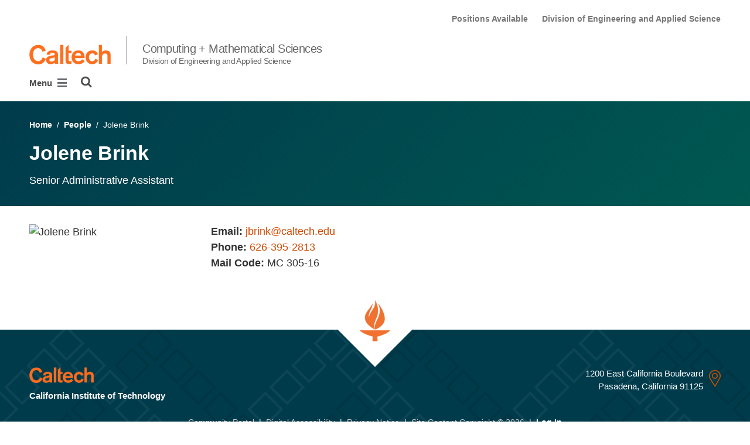

--- FILE ---
content_type: text/html; charset=utf-8
request_url: https://www.cms.caltech.edu/people/jbrink
body_size: 9267
content:
<!DOCTYPE html>


<html lang="en" class="no-js">
<head>
  <meta charset="utf-8">
  <meta http-equiv="X-UA-Compatible" content="IE=edge" />
  <title>Jolene Brink
     - 
    
    Computing + Mathematical Sciences</title>
  
  
  
  <meta name="viewport" content="width=device-width, initial-scale=1">
  <link rel="shortcut icon" href="/static/core/img/favicon-75.png?v=6.18.6">

  
  <!-- Generic FavIcons -->
  <link rel="icon" href="/static/core/img/favicon-32.png?v=6.18.6" sizes="32x32">
  <link rel="icon" href="/static/core/img/favicon-57.png?v=6.18.6" sizes="57x57">
  <link rel="icon" href="/static/core/img/favicon-76.png?v=6.18.6" sizes="76x76">
  <link rel="icon" href="/static/core/img/favicon-96.png?v=6.18.6" sizes="96x96">
  <link rel="icon" href="/static/core/img/favicon-128.png?v=6.18.6" sizes="128x128">
  <link rel="icon" href="/static/core/img/favicon-192.png?v=6.18.6" sizes="192x192">
  <link rel="icon" href="/static/core/img/favicon-228.png?v=6.18.6" sizes="228x228">
  <!-- Android -->
  <link rel="shortcut icon" sizes="196x196" href="/static/core/img/favicon-196.png?v=6.18.6">
  <!-- iOS -->
  <link rel="apple-touch-icon" href="/static/core/img/favicon-120.png?v=6.18.6" sizes="120x120">
  <link rel="apple-touch-icon" href="/static/core/img/favicon-152.png?v=6.18.6" sizes="152x152">
  <link rel="apple-touch-icon" href="/static/core/img/favicon-180.png?v=6.18.6" sizes="180x180">
  <!-- Windows 8 IE 10-->
  <meta name="msapplication-TileColor" content="#D14900">
  <meta name="msapplication-TileImage" content="/static/core/img/favicon-144.png?v=6.18.6">
  <!-- Windows 8.1 + IE11 and above -->
  <meta name="msapplication-config" content="/static/core/img/browserconfig.xml?v=6.18.6">

  <!-- Base CSS -->
  
  <link rel="stylesheet" href="https://cdn.datatables.net/1.12.1/css/dataTables.bootstrap4.min.css" integrity="sha512-4IOvmZNJ0LXi2MjWUEZ5CYnjgwX3O84FY7thQroRr7/K0aj4ht/5QCPPw/5HtEBSMOI0ICknPMW5HiiSifC78w==" crossorigin="anonymous">
  <link rel="stylesheet" href="https://cdn.datatables.net/responsive/2.3.0/css/responsive.dataTables.min.css" integrity="sha512-1rs6CKPyMyWNKKt18TIfaktqZaIkCUK4mGE78D3tI+yu0CVk/ou/XTwikeo2utvOOOdkYpcyA268IyZ17aXOWg==" crossorigin="anonymous">
  <link rel="stylesheet" href="/static/CACHE/css/output.695b37a21854.css" type="text/css">
  <!-- End Base CSS -->

  <!-- Site Type CSS -->
  
  
    <link rel="stylesheet" href="/static/CACHE/css/output.57b991578d3d.css" type="text/css">
  
  <!-- End Site Type CSS -->

  <!-- Extra CSS -->
  
    
  
  <!-- End Extra CSS -->

  <!-- Global site tag (gtag.js) - Google Analytics -->
<script async src="https://www.googletagmanager.com/gtag/js?id="></script>
<script>
  window.dataLayer = window.dataLayer || [];
  function gtag(){dataLayer.push(arguments);}
  gtag('js', new Date());

  gtag('config', 'G-VJ863GWZ4Z', {'anonymize_ip': true});
</script>
<!-- End Google Analytics -->

  
  

  
  

  <!-- Base JS -->
  
  
  <script src="https://code.jquery.com/jquery-3.3.1.min.js" integrity="sha256-FgpCb/KJQlLNfOu91ta32o/NMZxltwRo8QtmkMRdAu8=" crossorigin="anonymous"></script>
  <script defer src="/static/airspace/js/jquery.mousewheel.min.js"></script>

  <script>
    // AsciiMath is not supported out of the box with MathJax 3, so we have to tell it to add that as an input type.
    MathJax = {
      loader: {
        load: ['input/asciimath']
      },
    };
  </script>
  
  <script async src="https://cdnjs.cloudflare.com/ajax/libs/mathjax/3.2.2/es5/tex-mml-chtml.min.js" integrity="sha512-6FaAxxHuKuzaGHWnV00ftWqP3luSBRSopnNAA2RvQH1fOfnF/A1wOfiUWF7cLIOFcfb1dEhXwo5VG3DAisocRw==" crossorigin="anonymous" referrerpolicy="no-referrer"></script>
  <script defer src="https://cdnjs.cloudflare.com/ajax/libs/underscore.js/1.13.7/underscore-min.js" integrity="sha512-dvWGkLATSdw5qWb2qozZBRKJ80Omy2YN/aF3wTUVC5+D1eqbA+TjWpPpoj8vorK5xGLMa2ZqIeWCpDZP/+pQGQ==" crossorigin="anonymous" referrerpolicy="no-referrer"></script>
  <script src="https://cdnjs.cloudflare.com/ajax/libs/apexcharts/5.3.2/apexcharts.min.js" integrity="sha512-mtAI0GhJKlZSV7g9odo3D3bzFIisOKpYYUkDZElYQm5d5ti++dkCZZVcGmYs2dYHDTvO0xPYG93pdR3nvjVuOQ==" crossorigin="anonymous" referrerpolicy="no-referrer"></script>
  <!-- These are the url for the DataTables version that support Bootstrap 4 + Responsive. -->
  <!-- TODO: When we update DataTables to 2.x, remove these. We should not be including it on every single page, but instead only on pages that need it. -->
  <script src="https://cdn.datatables.net/1.12.1/js/jquery.dataTables.min.js" integrity="sha512-MOsicOaJyNWPgwMOE1q4sTPZK6KuUQTMBhkmzb0tFVSRxgx3VnGTwIyRme/IhBJQdWJkfTcIKozchO11ILrmSg==" crossorigin="anonymous"></script>
  <script src="https://cdn.datatables.net/responsive/2.3.0/js/dataTables.responsive.min.js" integrity="sha512-0wbogjva7RXNc8RGC7t7zdUDYOflHBBEBGN6ItfWqhizIDsWfRE0Dxi+PQpJ44O+fS8YVenkFWFifH885pLfkg==" crossorigin="anonymous"></script>
  <script src="https://cdn.datatables.net/1.12.1/js/dataTables.bootstrap4.min.js" integrity="sha512-9o2JT4zBJghTU0EEIgPvzzHOulNvo0jq2spTfo6mMmZ6S3jK+gljrfo0mKDAxoMnrkZa6ml2ZgByBQ5ga8noDQ==" crossorigin="anonymous"></script>
  <script src="https://cdnjs.cloudflare.com/ajax/libs/clamp-js/0.7.0/clamp.js" integrity="sha512-TnePtmz3HL4p8nFS2lR46u0iHrwObVnUednDASZK/qS9btkd09xKs1PeCt1kpS4a0gWNQx1AF+WnDHDK+xWcAw==" crossorigin="anonymous" referrerpolicy="no-referrer"></script>

  <script src="/static/CACHE/js/output.54b9aeca30a0.js"></script>
<script src="/static/CACHE/js/output.2500c9bd34d8.js" defer></script>
  <!-- End Base JS -->

  <!-- Site Type JS -->
  
    <script defer src="https://feeds.library.caltech.edu/scripts/CL.js" integrity="sha512-XnrTuvhMlEHTiKSX7iyX7DBJNBCsdKQuemISrVAZCea0FmBesyC81dtjtURUF58tqVmMkIskEFALmiiu6hv3Zg==" crossorigin="anonymous"></script>
    <script defer src="https://feeds.library.caltech.edu/scripts/CL-doi-media.js" integrity="sha512-oa1inJiIOzRXwIpxA3EV9lKIVlG5vM28n/G582zD2ObMztooMKaIISjA5L6eTah8lKN6tOeiV5+raSg/ylO/VA==" crossorigin="anonymous"></script>
    <script src="/static/CACHE/js/output.284c8b74e6dc.js" defer></script>
  
  <!-- End Site Type JS -->

  <!-- Extra JS -->
  
    
  
  <!-- End Extra JS -->

  
    
  
</head>

<body class="caltech_sites">
  

  
    
    <div data-sprite></div>
    <script src="/static/wagtailadmin/js/icons.js?v=c7a2c595" data-icon-url="/admin/sprite/?h=c2112487"></script>
  

  

  <header class="width-1440-container">
    <a class="text-assistive display-at-top-on-focus" href="#content">skip to main content</a>
    
    
    
    
      
      




  

<div class="header header--left d-flex flex-wrap">
  



  <nav class="header__utility-menu d-none d-md-flex w-100 justify-content-end" aria-label="Useful links">
    <ul class="d-flex" aria-label="Useful links">
    
      <li class="header__utility-menu__item ">
        
          <a class="header__utility-menu__link
          "
          id="utility-menu-1" href="/about/positions">Positions Available</a>
        
      </li>
    
      <li class="header__utility-menu__item ">
        
          <a class="header__utility-menu__link
          "
          id="utility-menu-2" href="https://eas.caltech.edu/">Division of Engineering and Applied Science</a>
        
      </li>
    
    </ul>
  </nav>



  
  
  
  <div class="header__title w-100 d-flex flex-column flex-sm-row align-items-sm-end">
    
      
        <a class="header__title__caltech-link d-block" href="https://www.caltech.edu">
          <img alt="Caltech" class="header__wordmark" src="/static/core/img/caltech-new-logo.png">
        </a>
      
      <div class="header__title__separator h-100"></div>
    
    
    
      <a class="header__title__homepage-link d-block mr-sm-auto" href="/"
       
      >
        Computing + Mathematical Sciences
        <span class="header__title__homepage-link--subtitle">Division of Engineering and Applied Science</span>
      </a>
    
  </div>

  
    

<nav class="header__main-menu d-none d-xl-flex" aria-label="Main">
  
    
    
      
      
      <ul class="header__main-menu__level-1
      d-flex justify-content-start
      " id="main-menu-1" tabindex="-1" aria-label="Main">
      <li class="header__main-menu__level-1__item menu-item">
        
        <div class="header__main-menu__level-1__item__wrapper d-flex flex-row justify-content-start">
        
    
  
    
    
      <a class="header__main-menu__level-1__link" href="/about">About</a>
  
      
      
        <button type="button" class="header__main-menu__level-1__opener dropdown-toggle dropdown-toggle-split" data-toggle="dropdown" aria-controls="main-menu-2" aria-haspopup="true" aria-expanded="false">
          <span class="sr-only">Open About submenu</span>
          
            <svg class="header__main-menu__level-1-opener-icon icon" aria-hidden="true" role=”presentation” focusable="false"><use href="#icon-chevron-down"></use></svg>
          
        </button>
      
    
  
    
    
  
    
    
      
      
      <ul class="header__main-menu__level-2
      
      dropdown-menu" id="main-menu-2" tabindex="-1" aria-label="About">
      <li class="header__main-menu__level-2__item  dropdown-item">
        
    
  
    
    
      <a class="header__main-menu__level-2__link" href="/about/positions">Positions Available</a>
  
      
      
    
  
    
    
  
    
    
      
      
      </li>
      <li class="header__main-menu__level-2__item dropdown-item">
        
    
  
    
    
      <a class="header__main-menu__level-2__link" href="https://cms-ee-partners.sites.caltech.edu/">CMS-EE Partners Program</a>
  
      
      
    
  
    
    
  
    
    
      
      
      </li>
      <li class="header__main-menu__level-2__item dropdown-submenu">
        
    
  
    
    
      <a class="header__main-menu__level-2__link" href="/about/community">Community</a>
  
      
      
        <button type="button" class="header__main-menu__level-2__opener dropdown-toggle dropdown-toggle-split" data-toggle="dropdown" aria-controls="main-menu-5" aria-haspopup="true" aria-expanded="false">
          <span class="sr-only">Open Community submenu</span>
          
            
            <svg class="header__main-menu__plus-minus-icon plus icon" aria-hidden="true" role=”presentation” focusable="false"><use href="#icon-plus"></use></svg>
            <svg class="header__main-menu__plus-minus-icon minus icon d-none" aria-hidden="true" role=”presentation” focusable="false"><use href="#icon-minus"></use></svg>
          
        </button>
      
    
  
    
    
  
    
    
      
      
      <ul class="header__main-menu__level-3
      
      dropdown-menu" id="main-menu-5" tabindex="-1" aria-label="Community Portal">
      <li class="header__main-menu__level-3__item  dropdown-item">
        
    
  
    
    
      <a class="header__main-menu__level-3__link" href="https://grad-wicms.caltech.edu/">Women in CMS</a>
  
      
      
    
  
    
    
  
    
    
      
      
      </li>
      <li class="header__main-menu__level-3__item dropdown-item">
        
    
  
    
    
      <a class="header__main-menu__level-3__link" href="/about/community/pregnancy-family-and-childcare-resources">Pregnancy, Family, and Childcare Resources</a>
  
      
      
    
  
    
    
  
    
    
      
      
      </li>
      <li class="header__main-menu__level-3__item dropdown-item">
        
    
  
    
    
      <a class="header__main-menu__level-3__link" href="/about/community/diversity">An Inclusive Community</a>
  
      
      
    
  
    
    
  
    
    
      
      
      </li>
      <li class="header__main-menu__level-3__item dropdown-item">
        
    
  
    
    
      <a class="header__main-menu__level-3__link" href="/about/community/mentoring-opportunities">Mentoring Opportunities</a>
  
      
      
    
  
    
    
  
    
    
      
      
      </li>
      <li class="header__main-menu__level-3__item dropdown-item">
        
    
  
    
    
      <a class="header__main-menu__level-3__link" href="https://equity.caltech.edu/">Title IX Office</a>
  
      
      
    
  
    
    
  
    
    
      
      
      </li>
      <li class="header__main-menu__level-3__item dropdown-item">
        
    
  
    
    
      <a class="header__main-menu__level-3__link" href="/about/community/directory">Directory</a>
  
      
      
    
  
    
    
  
    
    
      
      
      </li>
      <li class="header__main-menu__level-3__item dropdown-item">
        
    
  
    
    
      <a class="header__main-menu__level-3__link" href="https://info.cms.caltech.edu/System/CMS-Recharge-Center">CMS Recharge Center</a>
  
      
      
    
  
    
    
  
    
    
      
      
      </li>
      <li class="header__main-menu__level-3__item dropdown-item">
        
    
  
    
    
      <a class="header__main-menu__level-3__link" href="/about/community/room-reservations">Room Reservations</a>
  
      
      
    
  
    
    
      
      
      
      </li>
      
      </ul>
    
  
    
    
      
      
      </li>
      <li class="header__main-menu__level-2__item dropdown-item">
        
    
  
    
    
      <a class="header__main-menu__level-2__link" href="/about/location">Location</a>
  
      
      
    
  
    
    
      
      
      
      </li>
      
      </ul>
    
  
    
    
      
      
        
        </div>
      
      </li>
      <li class="header__main-menu__level-1__item menu-item">
        
        <div class="header__main-menu__level-1__item__wrapper d-flex flex-row justify-content-start">
        
    
  
    
    
      <a class="header__main-menu__level-1__link" href="/people">People</a>
  
      
      
        <button type="button" class="header__main-menu__level-1__opener dropdown-toggle dropdown-toggle-split" data-toggle="dropdown" aria-controls="main-menu-15" aria-haspopup="true" aria-expanded="false">
          <span class="sr-only">Open People submenu</span>
          
            <svg class="header__main-menu__level-1-opener-icon icon" aria-hidden="true" role=”presentation” focusable="false"><use href="#icon-chevron-down"></use></svg>
          
        </button>
      
    
  
    
    
  
    
    
      
      
      <ul class="header__main-menu__level-2
      
      dropdown-menu" id="main-menu-15" tabindex="-1" aria-label="CMS People">
      <li class="header__main-menu__level-2__item  dropdown-item">
        
    
  
    
    
      <a class="header__main-menu__level-2__link" href="/people/faculty">Faculty</a>
  
      
      
    
  
    
    
  
    
    
      
      
      </li>
      <li class="header__main-menu__level-2__item dropdown-submenu">
        
    
  
    
    
      <a class="header__main-menu__level-2__link" href="/people/visitors">Visitors</a>
  
      
      
        <button type="button" class="header__main-menu__level-2__opener dropdown-toggle dropdown-toggle-split" data-toggle="dropdown" aria-controls="main-menu-17" aria-haspopup="true" aria-expanded="false">
          <span class="sr-only">Open Visitors submenu</span>
          
            
            <svg class="header__main-menu__plus-minus-icon plus icon" aria-hidden="true" role=”presentation” focusable="false"><use href="#icon-plus"></use></svg>
            <svg class="header__main-menu__plus-minus-icon minus icon d-none" aria-hidden="true" role=”presentation” focusable="false"><use href="#icon-minus"></use></svg>
          
        </button>
      
    
  
    
    
  
    
    
      
      
      <ul class="header__main-menu__level-3
      
      dropdown-menu" id="main-menu-17" tabindex="-1" aria-label="Visitors">
      <li class="header__main-menu__level-3__item  dropdown-item">
        
    
  
    
    
      <a class="header__main-menu__level-3__link" href="/people/visitors/merkin-distinguished-visiting-professorship">Merkin Distinguished Visiting Professorship</a>
  
      
      
    
  
    
    
      
      
      
      </li>
      
      </ul>
    
  
    
    
      
      
      </li>
      <li class="header__main-menu__level-2__item dropdown-submenu">
        
    
  
    
    
      <a class="header__main-menu__level-2__link" href="/people/postdocs">Postdoctoral Scholars</a>
  
      
      
        <button type="button" class="header__main-menu__level-2__opener dropdown-toggle dropdown-toggle-split" data-toggle="dropdown" aria-controls="main-menu-19" aria-haspopup="true" aria-expanded="false">
          <span class="sr-only">Open Postdoctoral Scholars submenu</span>
          
            
            <svg class="header__main-menu__plus-minus-icon plus icon" aria-hidden="true" role=”presentation” focusable="false"><use href="#icon-plus"></use></svg>
            <svg class="header__main-menu__plus-minus-icon minus icon d-none" aria-hidden="true" role=”presentation” focusable="false"><use href="#icon-minus"></use></svg>
          
        </button>
      
    
  
    
    
  
    
    
      
      
      <ul class="header__main-menu__level-3
      
      dropdown-menu" id="main-menu-19" tabindex="-1" aria-label="Postdoctoral Scholars">
      <li class="header__main-menu__level-3__item  dropdown-item">
        
    
  
    
    
      <a class="header__main-menu__level-3__link" href="/people/postdocs/postdoc-alumni">Postdoc Alumni</a>
  
      
      
    
  
    
    
      
      
      
      </li>
      
      </ul>
    
  
    
    
      
      
      </li>
      <li class="header__main-menu__level-2__item dropdown-submenu">
        
    
  
    
    
      <a class="header__main-menu__level-2__link" href="/people/grads">Graduate Students</a>
  
      
      
        <button type="button" class="header__main-menu__level-2__opener dropdown-toggle dropdown-toggle-split" data-toggle="dropdown" aria-controls="main-menu-21" aria-haspopup="true" aria-expanded="false">
          <span class="sr-only">Open Graduate Students submenu</span>
          
            
            <svg class="header__main-menu__plus-minus-icon plus icon" aria-hidden="true" role=”presentation” focusable="false"><use href="#icon-plus"></use></svg>
            <svg class="header__main-menu__plus-minus-icon minus icon d-none" aria-hidden="true" role=”presentation” focusable="false"><use href="#icon-minus"></use></svg>
          
        </button>
      
    
  
    
    
  
    
    
      
      
      <ul class="header__main-menu__level-3
      
      dropdown-menu" id="main-menu-21" tabindex="-1" aria-label="Graduate Students">
      <li class="header__main-menu__level-3__item  dropdown-item">
        
    
  
    
    
      <a class="header__main-menu__level-3__link" href="/people/grads/alumni">Graduate Alumni</a>
  
      
      
    
  
    
    
      
      
      
      </li>
      
      </ul>
    
  
    
    
      
      
      </li>
      <li class="header__main-menu__level-2__item dropdown-item">
        
    
  
    
    
      <a class="header__main-menu__level-2__link" href="/people/cms-research-staff">Research Staff</a>
  
      
      
    
  
    
    
  
    
    
      
      
      </li>
      <li class="header__main-menu__level-2__item dropdown-item">
        
    
  
    
    
      <a class="header__main-menu__level-2__link" href="/people/admin">Administration</a>
  
      
      
    
  
    
    
      
      
      
      </li>
      
      </ul>
    
  
    
    
      
      
        
        </div>
      
      </li>
      <li class="header__main-menu__level-1__item menu-item">
        
        <div class="header__main-menu__level-1__item__wrapper d-flex flex-row justify-content-start">
        
    
  
    
    
      <a class="header__main-menu__level-1__link" href="/academics">Academics</a>
  
      
      
        <button type="button" class="header__main-menu__level-1__opener dropdown-toggle dropdown-toggle-split" data-toggle="dropdown" aria-controls="main-menu-25" aria-haspopup="true" aria-expanded="false">
          <span class="sr-only">Open Academics submenu</span>
          
            <svg class="header__main-menu__level-1-opener-icon icon" aria-hidden="true" role=”presentation” focusable="false"><use href="#icon-chevron-down"></use></svg>
          
        </button>
      
    
  
    
    
  
    
    
      
      
      <ul class="header__main-menu__level-2
      
      dropdown-menu" id="main-menu-25" tabindex="-1" aria-label="Academics">
      <li class="header__main-menu__level-2__item  dropdown-submenu">
        
    
  
    
    
      <a class="header__main-menu__level-2__link" href="/academics/grad">Graduate Programs</a>
  
      
      
        <button type="button" class="header__main-menu__level-2__opener dropdown-toggle dropdown-toggle-split" data-toggle="dropdown" aria-controls="main-menu-26" aria-haspopup="true" aria-expanded="false">
          <span class="sr-only">Open Graduate Programs submenu</span>
          
            
            <svg class="header__main-menu__plus-minus-icon plus icon" aria-hidden="true" role=”presentation” focusable="false"><use href="#icon-plus"></use></svg>
            <svg class="header__main-menu__plus-minus-icon minus icon d-none" aria-hidden="true" role=”presentation” focusable="false"><use href="#icon-minus"></use></svg>
          
        </button>
      
    
  
    
    
  
    
    
      
      
      <ul class="header__main-menu__level-3
      
      dropdown-menu" id="main-menu-26" tabindex="-1" aria-label="Graduate Programs">
      <li class="header__main-menu__level-3__item  dropdown-item">
        
    
  
    
    
      <a class="header__main-menu__level-3__link" href="/academics/grad/grad_acm">Graduate Degree in Applied + Computational Mathematics</a>
  
      
      
    
  
    
    
  
    
    
      
      
      </li>
      <li class="header__main-menu__level-3__item dropdown-item">
        
    
  
    
    
      <a class="header__main-menu__level-3__link" href="/academics/grad/grad_cs">Graduate Degree in Computer Science</a>
  
      
      
    
  
    
    
  
    
    
      
      
      </li>
      <li class="header__main-menu__level-3__item dropdown-item">
        
    
  
    
    
      <a class="header__main-menu__level-3__link" href="/academics/grad/grad_cms">Graduate Degree in Computing + Mathematical Sciences</a>
  
      
      
    
  
    
    
  
    
    
      
      
      </li>
      <li class="header__main-menu__level-3__item dropdown-item">
        
    
  
    
    
      <a class="header__main-menu__level-3__link" href="/academics/grad/grad_cds">Graduate Degree in Control + Dynamical Systems</a>
  
      
      
    
  
    
    
  
    
    
      
      
      </li>
      <li class="header__main-menu__level-3__item dropdown-item">
        
    
  
    
    
      <a class="header__main-menu__level-3__link" href="/academics/grad/grad-minor">Graduate Subject Minors</a>
  
      
      
    
  
    
    
      
      
      
      </li>
      
      </ul>
    
  
    
    
      
      
      </li>
      <li class="header__main-menu__level-2__item dropdown-submenu">
        
    
  
    
    
      <a class="header__main-menu__level-2__link" href="/academics/ugrad">Undergraduate Programs</a>
  
      
      
        <button type="button" class="header__main-menu__level-2__opener dropdown-toggle dropdown-toggle-split" data-toggle="dropdown" aria-controls="main-menu-32" aria-haspopup="true" aria-expanded="false">
          <span class="sr-only">Open Undergraduate Programs submenu</span>
          
            
            <svg class="header__main-menu__plus-minus-icon plus icon" aria-hidden="true" role=”presentation” focusable="false"><use href="#icon-plus"></use></svg>
            <svg class="header__main-menu__plus-minus-icon minus icon d-none" aria-hidden="true" role=”presentation” focusable="false"><use href="#icon-minus"></use></svg>
          
        </button>
      
    
  
    
    
  
    
    
      
      
      <ul class="header__main-menu__level-3
      
      dropdown-menu" id="main-menu-32" tabindex="-1" aria-label="Undergraduate Programs">
      <li class="header__main-menu__level-3__item  dropdown-item">
        
    
  
    
    
      <a class="header__main-menu__level-3__link" href="/academics/ugrad/ugrad_acm">Undergraduate Major in Applied + Computational Mathematics</a>
  
      
      
    
  
    
    
  
    
    
      
      
      </li>
      <li class="header__main-menu__level-3__item dropdown-item">
        
    
  
    
    
      <a class="header__main-menu__level-3__link" href="/academics/ugrad/ugrad_cs">Undergraduate Major in Computer Science</a>
  
      
      
    
  
    
    
  
    
    
      
      
      </li>
      <li class="header__main-menu__level-3__item dropdown-item">
        
    
  
    
    
      <a class="header__main-menu__level-3__link" href="/academics/ugrad/ugrad_ids">Undergraduate Major in Information + Data Sciences</a>
  
      
      
    
  
    
    
  
    
    
      
      
      </li>
      <li class="header__main-menu__level-3__item dropdown-item">
        
    
  
    
    
      <a class="header__main-menu__level-3__link" href="/academics/ugrad/ugrad_cds_minor">Undergraduate Minor in Control + Dynamical Systems</a>
  
      
      
    
  
    
    
  
    
    
      
      
      </li>
      <li class="header__main-menu__level-3__item dropdown-item">
        
    
  
    
    
      <a class="header__main-menu__level-3__link" href="/academics/ugrad/ugrad_cs_minor">Undergraduate Minor in Computer Science</a>
  
      
      
    
  
    
    
  
    
    
      
      
      </li>
      <li class="header__main-menu__level-3__item dropdown-item">
        
    
  
    
    
      <a class="header__main-menu__level-3__link" href="/academics/ugrad/ugrad_ids_minor">Undergraduate Minor in Information + Data Sciences</a>
  
      
      
    
  
    
    
      
      
      
      </li>
      
      </ul>
    
  
    
    
      
      
      </li>
      <li class="header__main-menu__level-2__item dropdown-item">
        
    
  
    
    
      <a class="header__main-menu__level-2__link" href="/academics/courses">Courses</a>
  
      
      
    
  
    
    
  
    
    
      
      
      </li>
      <li class="header__main-menu__level-2__item dropdown-item">
        
    
  
    
    
      <a class="header__main-menu__level-2__link" href="/academics/course-schedule">Course Schedule</a>
  
      
      
    
  
    
    
  
    
    
      
      
      </li>
      <li class="header__main-menu__level-2__item dropdown-item">
        
    
  
    
    
      <a class="header__main-menu__level-2__link" href="/academics/honors">Honors and Awards</a>
  
      
      
    
  
    
    
      
      
      
      </li>
      
      </ul>
    
  
    
    
      
      
        
        </div>
      
      </li>
      <li class="header__main-menu__level-1__item menu-item">
        
        <div class="header__main-menu__level-1__item__wrapper d-flex flex-row justify-content-start">
        
    
  
    
    
      <a class="header__main-menu__level-1__link" href="/research">Research</a>
  
      
      
        <button type="button" class="header__main-menu__level-1__opener dropdown-toggle dropdown-toggle-split" data-toggle="dropdown" aria-controls="main-menu-42" aria-haspopup="true" aria-expanded="false">
          <span class="sr-only">Open Research submenu</span>
          
            <svg class="header__main-menu__level-1-opener-icon icon" aria-hidden="true" role=”presentation” focusable="false"><use href="#icon-chevron-down"></use></svg>
          
        </button>
      
    
  
    
    
  
    
    
      
      
      <ul class="header__main-menu__level-2
      
      dropdown-menu" id="main-menu-42" tabindex="-1" aria-label="Research">
      <li class="header__main-menu__level-2__item  dropdown-item">
        
    
  
    
    
      <a class="header__main-menu__level-2__link" href="/research/centers">Research Centers &amp; Initiatives</a>
  
      
      
    
  
    
    
  
    
    
      
      
      </li>
      <li class="header__main-menu__level-2__item dropdown-item">
        
    
  
    
    
      <a class="header__main-menu__level-2__link" href="/research/algorithmic-economics">Algorithmic Economics</a>
  
      
      
    
  
    
    
  
    
    
      
      
      </li>
      <li class="header__main-menu__level-2__item dropdown-item">
        
    
  
    
    
      <a class="header__main-menu__level-2__link" href="/research/artificial-intelligence-and-machine-learning">Artificial Intelligence and Machine Learning</a>
  
      
      
    
  
    
    
  
    
    
      
      
      </li>
      <li class="header__main-menu__level-2__item dropdown-item">
        
    
  
    
    
      <a class="header__main-menu__level-2__link" href="/research/computational-biology">Computational Biology</a>
  
      
      
    
  
    
    
  
    
    
      
      
      </li>
      <li class="header__main-menu__level-2__item dropdown-item">
        
    
  
    
    
      <a class="header__main-menu__level-2__link" href="/research/graphics-and-geometry">Graphics and Geometry</a>
  
      
      
    
  
    
    
  
    
    
      
      
      </li>
      <li class="header__main-menu__level-2__item dropdown-item">
        
    
  
    
    
      <a class="header__main-menu__level-2__link" href="/research/information-theory-and-applied-probability">Information Theory and Applied Probability</a>
  
      
      
    
  
    
    
  
    
    
      
      
      </li>
      <li class="header__main-menu__level-2__item dropdown-item">
        
    
  
    
    
      <a class="header__main-menu__level-2__link" href="/research/mathematics-of-data">Mathematics of Data</a>
  
      
      
    
  
    
    
  
    
    
      
      
      </li>
      <li class="header__main-menu__level-2__item dropdown-item">
        
    
  
    
    
      <a class="header__main-menu__level-2__link" href="/research/mathematical-modeling-and-analysis">Mathematical Modeling and Analysis</a>
  
      
      
    
  
    
    
  
    
    
      
      
      </li>
      <li class="header__main-menu__level-2__item dropdown-item">
        
    
  
    
    
      <a class="header__main-menu__level-2__link" href="/research/molecular-programming-and-synthetic-biology">Molecular Programming and Synthetic Biology</a>
  
      
      
    
  
    
    
  
    
    
      
      
      </li>
      <li class="header__main-menu__level-2__item dropdown-item">
        
    
  
    
    
      <a class="header__main-menu__level-2__link" href="/research/networked-and-distributed-systems">Networked and Distributed Systems</a>
  
      
      
    
  
    
    
  
    
    
      
      
      </li>
      <li class="header__main-menu__level-2__item dropdown-item">
        
    
  
    
    
      <a class="header__main-menu__level-2__link" href="/research/optimization">Optimization</a>
  
      
      
    
  
    
    
  
    
    
      
      
      </li>
      <li class="header__main-menu__level-2__item dropdown-item">
        
    
  
    
    
      <a class="header__main-menu__level-2__link" href="/research/quantum-information-and-computation">Quantum Information and Computation</a>
  
      
      
    
  
    
    
  
    
    
      
      
      </li>
      <li class="header__main-menu__level-2__item dropdown-item">
        
    
  
    
    
      <a class="header__main-menu__level-2__link" href="/research/robotics-and-autonomous-control">Robotics and Autonomous Control</a>
  
      
      
    
  
    
    
  
    
    
      
      
      </li>
      <li class="header__main-menu__level-2__item dropdown-item">
        
    
  
    
    
      <a class="header__main-menu__level-2__link" href="/research/scientific-computing-and-numerical-analysis">Scientific Computing and Numerical Analysis</a>
  
      
      
    
  
    
    
  
    
    
      
      
      </li>
      <li class="header__main-menu__level-2__item dropdown-item">
        
    
  
    
    
      <a class="header__main-menu__level-2__link" href="/research/theoretical-computer-science">Theoretical Computer Science</a>
  
      
      
    
  
    
    
      
      
      
      </li>
      
      </ul>
    
  
    
    
      
      
        
        </div>
      
      </li>
      <li class="header__main-menu__level-1__item menu-item">
        
        <div class="header__main-menu__level-1__item__wrapper d-flex flex-row justify-content-start">
        
    
  
    
    
      <a class="header__main-menu__level-1__link" href="/news-events">News &amp; Events</a>
  
      
      
        <button type="button" class="header__main-menu__level-1__opener dropdown-toggle dropdown-toggle-split" data-toggle="dropdown" aria-controls="main-menu-58" aria-haspopup="true" aria-expanded="false">
          <span class="sr-only">Open News &amp; Events submenu</span>
          
            <svg class="header__main-menu__level-1-opener-icon icon" aria-hidden="true" role=”presentation” focusable="false"><use href="#icon-chevron-down"></use></svg>
          
        </button>
      
    
  
    
    
  
    
    
      
      
      <ul class="header__main-menu__level-2
      
      dropdown-menu" id="main-menu-58" tabindex="-1" aria-label="News &amp; Events">
      <li class="header__main-menu__level-2__item  dropdown-item">
        
    
  
    
    
      <a class="header__main-menu__level-2__link" href="/news-events/seminars">Seminars</a>
  
      
      
    
  
    
    
  
    
    
      
      
      </li>
      <li class="header__main-menu__level-2__item dropdown-item">
        
    
  
    
    
      <a class="header__main-menu__level-2__link" href="/news-events/news">News</a>
  
      
      
    
  
    
    
  
    
    
      
      
      </li>
      <li class="header__main-menu__level-2__item dropdown-submenu">
        
    
  
    
    
      <a class="header__main-menu__level-2__link" href="/news-events/meeting-of-the-minds">Meeting of the Minds</a>
  
      
      
        <button type="button" class="header__main-menu__level-2__opener dropdown-toggle dropdown-toggle-split" data-toggle="dropdown" aria-controls="main-menu-61" aria-haspopup="true" aria-expanded="false">
          <span class="sr-only">Open Meeting of the Minds submenu</span>
          
            
            <svg class="header__main-menu__plus-minus-icon plus icon" aria-hidden="true" role=”presentation” focusable="false"><use href="#icon-plus"></use></svg>
            <svg class="header__main-menu__plus-minus-icon minus icon d-none" aria-hidden="true" role=”presentation” focusable="false"><use href="#icon-minus"></use></svg>
          
        </button>
      
    
  
    
    
  
    
    
      
      
      <ul class="header__main-menu__level-3
      
      dropdown-menu" id="main-menu-61" tabindex="-1" aria-label="CMS + IST Meeting of the Minds">
      <li class="header__main-menu__level-3__item  dropdown-item">
        
    
  
    
    
      <a class="header__main-menu__level-3__link" href="/news-events/meeting-of-the-minds/meeting-of-the-minds-2025">CMS + IST Meeting of the Minds 2025</a>
  
      
      
    
  
    
    
  
    
    
      
      
      </li>
      <li class="header__main-menu__level-3__item dropdown-item">
        
    
  
    
    
      <a class="header__main-menu__level-3__link" href="/news-events/meeting-of-the-minds/meeting-of-the-minds-2024">CMS + IST Meeting of the Minds 2024</a>
  
      
      
    
  
    
    
  
    
    
      
      
      </li>
      <li class="header__main-menu__level-3__item dropdown-item">
        
    
  
    
    
      <a class="header__main-menu__level-3__link" href="/news-events/meeting-of-the-minds/meeting-of-the-minds-2023">CMS + IST Meeting of the Minds 2023</a>
  
      
      
    
  
    
    
  
    
    
      
      
      </li>
      <li class="header__main-menu__level-3__item dropdown-item">
        
    
  
    
    
      <a class="header__main-menu__level-3__link" href="/news-events/meeting-of-the-minds/meeting-of-the-minds-2022">CMS + IST Meeting of the Minds 2022</a>
  
      
      
    
  
    
    
  
    
    
      
      
      </li>
      <li class="header__main-menu__level-3__item dropdown-item">
        
    
  
    
    
      <a class="header__main-menu__level-3__link" href="/news-events/meeting-of-the-minds/meeting-of-the-minds-2019">IST Meeting of the Minds 2019</a>
  
      
      
    
  
    
    
  
    
    
      
      
      </li>
      <li class="header__main-menu__level-3__item dropdown-item">
        
    
  
    
    
      <a class="header__main-menu__level-3__link" href="/news-events/meeting-of-the-minds/meeting-of-the-minds-2018">IST Meeting of the Minds 2018</a>
  
      
      
    
  
    
    
  
    
    
      
      
      </li>
      <li class="header__main-menu__level-3__item dropdown-item">
        
    
  
    
    
      <a class="header__main-menu__level-3__link" href="/news-events/meeting-of-the-minds/cms-meeting-of-the-minds-2017">CMS Meeting of the Minds 2017</a>
  
      
      
    
  
    
    
  
    
    
      
      
      </li>
      <li class="header__main-menu__level-3__item dropdown-item">
        
    
  
    
    
      <a class="header__main-menu__level-3__link" href="/news-events/meeting-of-the-minds/cms-meeting-of-the-minds-2016">CMS Meeting of the Minds 2016</a>
  
      
      
    
  
    
    
      
      
      
      </li>
      
      </ul>
    
  
    
    
      
      
      </li>
      <li class="header__main-menu__level-2__item dropdown-item">
        
    
  
    
    
      <a class="header__main-menu__level-2__link" href="https://cms-ee-partners.caltech.edu/techfest">TechFest</a>
  
      
      
    
  
    
    
  
    
    
      
      
      </li>
      <li class="header__main-menu__level-2__item dropdown-item">
        
    
  
    
    
      <a class="header__main-menu__level-2__link" href="/news-events/keller-colloquium">Keller Colloquium in CMS</a>
  
      
      
    
  
    
    
      
      
      
      </li>
      
      </ul>
    
  
    
    
      
      
        
        </div>
      
      </li>
      <li class="header__main-menu__level-1__item menu-item">
        
        <div class="header__main-menu__level-1__item__wrapper d-flex flex-row justify-content-start">
        
    
  
    
    
      <a class="header__main-menu__level-1__link" href="/contact">Contact Us</a>
  
      
      
    
  
    
    
      
      
      
        </div>
      
      </li>
      
        <!--suppress HtmlWrongAttributeValue -->
        <li class="header__main-menu__level-1__item header__search" role="search" aria-label="Site">
          

<button type="button" class="header__search__button" aria-controls="search-form" aria-haspopup="true" aria-expanded="false" aria-label="Search">
  <img alt="" class="header__search__icon" src="/static/wagtail_menu/img/icon-search.png">
</button>

<form  id="search-form" class="header__search__form" action="/search" method="GET">
  <label class="header__search__form__label mb-0 w-100 mr-3"><span class="sr-only">Search</span><input class="header__search__form__query w-100 h-100" type="search" name="q" value="" autocorrect="off" autocapitalize="off" autocomplete="off" spellcheck="false" /></label><button class="header__search__form__submit" type="submit">Search</button>
</form>

        </li>
      
      </ul>
    
  
</nav>

    

<nav class="header__slide-menu-and-search d-flex d-xl-none align-items-start" aria-label="Main">
  <div class="header__slide-menu slide-menu dropdown">
    <button type="button" class="slide-menu__opener dropdown-toggle"
      data-toggle="dropdown" aria-controls="slide-menu" aria-haspopup="true"
      aria-expanded="false" aria-label="Main Menu">
      Menu
      <img aria-label="Open Main Menu" class="slide-menu__burger"
        src="/static/wagtail_menu/img/menu-burger.png">
    </button>

    <div id="slide-menu" class="slide-menu__dropdown dropdown-menu ">
      <div class="slide-menu__slide-wrapper d-flex">
        <div class="slide-menu__level-1">
          <button class="slide-menu__close-wrapper">
            <span class="slide-menu__close"><svg class="slide-menu__close__icon icon" aria-hidden="true" role=”presentation” focusable="false"><use href="#icon-xmark"></use></svg> Close</span>
          </button>

          <div class="slide-menu__divider slide-menu__divider--post-search dropdown-divider"></div>

          <div class="slide-menu__main-menu">
            
              <ul class="slide-menu-ul">
  
    
    
      <li class="slide-menu__level-1__item d-flex">
        
          <a class="slide-menu__level-1__link" href="/about">
            About
          </a>

          
            
            <button type="button" class="slide-menu__level-1__slide-opener dropdown-toggle dropdown-toggle-split" data-slide-id="#slide-menu-slide-70407" aria-controls="slide-menu-slide-70407" aria-haspopup="true" aria-expanded="false">
              <svg class="slide-menu__arrow-icon icon" aria-hidden="true" role=”presentation” focusable="false"><use href="#icon-chevron-right"></use></svg>
              <span class="sr-only">Open About submenu</span>
            </button>
          
        
      </li>
    
  
    
    
  
    
    
  
    
    
  
    
    
  
    
    
  
    
    
  
    
    
  
    
    
  
    
    
  
    
    
  
    
    
  
    
    
  
    
    
      <li class="slide-menu__level-1__item d-flex">
        
          <a class="slide-menu__level-1__link" href="/people">
            People
          </a>

          
            
            <button type="button" class="slide-menu__level-1__slide-opener dropdown-toggle dropdown-toggle-split" data-slide-id="#slide-menu-slide-70741" aria-controls="slide-menu-slide-70741" aria-haspopup="true" aria-expanded="false">
              <svg class="slide-menu__arrow-icon icon" aria-hidden="true" role=”presentation” focusable="false"><use href="#icon-chevron-right"></use></svg>
              <span class="sr-only">Open People submenu</span>
            </button>
          
        
      </li>
    
  
    
    
  
    
    
  
    
    
  
    
    
  
    
    
  
    
    
  
    
    
  
    
    
  
    
    
  
    
    
      <li class="slide-menu__level-1__item d-flex">
        
          <a class="slide-menu__level-1__link" href="/academics">
            Academics
          </a>

          
            
            <button type="button" class="slide-menu__level-1__slide-opener dropdown-toggle dropdown-toggle-split" data-slide-id="#slide-menu-slide-70411" aria-controls="slide-menu-slide-70411" aria-haspopup="true" aria-expanded="false">
              <svg class="slide-menu__arrow-icon icon" aria-hidden="true" role=”presentation” focusable="false"><use href="#icon-chevron-right"></use></svg>
              <span class="sr-only">Open Academics submenu</span>
            </button>
          
        
      </li>
    
  
    
    
  
    
    
  
    
    
  
    
    
  
    
    
  
    
    
  
    
    
  
    
    
  
    
    
  
    
    
  
    
    
  
    
    
  
    
    
  
    
    
  
    
    
  
    
    
  
    
    
      <li class="slide-menu__level-1__item d-flex">
        
          <a class="slide-menu__level-1__link" href="/research">
            Research
          </a>

          
            
            <button type="button" class="slide-menu__level-1__slide-opener dropdown-toggle dropdown-toggle-split" data-slide-id="#slide-menu-slide-70412" aria-controls="slide-menu-slide-70412" aria-haspopup="true" aria-expanded="false">
              <svg class="slide-menu__arrow-icon icon" aria-hidden="true" role=”presentation” focusable="false"><use href="#icon-chevron-right"></use></svg>
              <span class="sr-only">Open Research submenu</span>
            </button>
          
        
      </li>
    
  
    
    
  
    
    
  
    
    
  
    
    
  
    
    
  
    
    
  
    
    
  
    
    
  
    
    
  
    
    
  
    
    
  
    
    
  
    
    
  
    
    
  
    
    
  
    
    
      <li class="slide-menu__level-1__item d-flex">
        
          <a class="slide-menu__level-1__link" href="/news-events">
            News &amp; Events
          </a>

          
            
            <button type="button" class="slide-menu__level-1__slide-opener dropdown-toggle dropdown-toggle-split" data-slide-id="#slide-menu-slide-71033" aria-controls="slide-menu-slide-71033" aria-haspopup="true" aria-expanded="false">
              <svg class="slide-menu__arrow-icon icon" aria-hidden="true" role=”presentation” focusable="false"><use href="#icon-chevron-right"></use></svg>
              <span class="sr-only">Open News &amp; Events submenu</span>
            </button>
          
        
      </li>
    
  
    
    
  
    
    
  
    
    
  
    
    
  
    
    
  
    
    
  
    
    
  
    
    
  
    
    
  
    
    
  
    
    
  
    
    
  
    
    
  
    
    
      <li class="slide-menu__level-1__item d-flex">
        
          <a class="slide-menu__level-1__link" href="/contact">
            Contact Us
          </a>

          
        
      </li>
    
  
</ul>

            
          </div>

          
          
            
              <div class="slide-menu__divider dropdown-divider d-md-none"></div>
            
          

          <div class="slide-menu__utility-menu d-md-none">
            
              <ul aria-label="Useful links">

  
  <li class="slide-menu__utility-menu__item ">
    
      <a class="slide-menu__utility-menu__link" href="/about/positions">
        Positions Available
      </a>
    
  </li>

  
  <li class="slide-menu__utility-menu__item ">
    
      <a class="slide-menu__utility-menu__link" href="https://eas.caltech.edu/">
        Division of Engineering and Applied Science
      </a>
    
  </li>

</ul>

            
          </div>
        </div>

        
          


  
  

  
  
    
      
        
        <div class="slide-menu__level-2 align-self-start" id="slide-menu-slide-70407" tabindex="-1" aria-label="About submenu">
          <div class="slide-menu__level-2__black-stripe"></div>
          <div class="slide-menu__level-2__content">
            <div class="slide-menu__level-2__title">
              About
            </div>
            <button class="slide-menu__level-2__back-button" tabindex="0">
              <svg class="slide-menu__arrow-icon icon" aria-hidden="true" role=”presentation” focusable="false"><use href="#icon-chevron-left"></use></svg> Back
            </button>
            <div class="slide-menu__divider slide-menu__divider--slide dropdown-divider"></div>
            <ul class="slide-menu__level-2__list" aria-label="About">
              <li class="slide-menu__level-2__item">
      
    

    
      <a class="slide-menu__level-2__link" href="/about/positions">
        Positions Available
      </a>
    

    
    
    
  

  
  
    
      </li><li class="slide-menu__level-2__item">
    

    
      <a class="slide-menu__level-2__link" href="https://cms-ee-partners.sites.caltech.edu/">
        CMS-EE Partners Program
      </a>
    

    
    
    
  

  
  
    
      </li><li class="slide-menu__level-2__item">
    

    
      <a class="slide-menu__level-2__link" href="/about/community">
        Community
      </a>
    

    
    
    
  

  
  
    
      
        <ul class="slide-menu__level-3__list" aria-label="Community Portal">
          <li class="slide-menu__level-3__item">
      
    

    
      <a class="slide-menu__level-3__link" href="https://grad-wicms.caltech.edu/">
        Women in CMS
      </a>
    

    
    
    
  

  
  
    
      </li><li class="slide-menu__level-3__item">
    

    
      <a class="slide-menu__level-3__link" href="/about/community/pregnancy-family-and-childcare-resources">
        Pregnancy, Family, and Childcare Resources
      </a>
    

    
    
    
  

  
  
    
      </li><li class="slide-menu__level-3__item">
    

    
      <a class="slide-menu__level-3__link" href="/about/community/diversity">
        An Inclusive Community
      </a>
    

    
    
    
  

  
  
    
      </li><li class="slide-menu__level-3__item">
    

    
      <a class="slide-menu__level-3__link" href="/about/community/mentoring-opportunities">
        Mentoring Opportunities
      </a>
    

    
    
    
  

  
  
    
      </li><li class="slide-menu__level-3__item">
    

    
      <a class="slide-menu__level-3__link" href="https://equity.caltech.edu/">
        Title IX Office
      </a>
    

    
    
    
  

  
  
    
      </li><li class="slide-menu__level-3__item">
    

    
      <a class="slide-menu__level-3__link" href="/about/community/directory">
        Directory
      </a>
    

    
    
    
  

  
  
    
      </li><li class="slide-menu__level-3__item">
    

    
      <a class="slide-menu__level-3__link" href="https://info.cms.caltech.edu/System/CMS-Recharge-Center">
        CMS Recharge Center
      </a>
    

    
    
    
  

  
  
    
      </li><li class="slide-menu__level-3__item">
    

    
      <a class="slide-menu__level-3__link" href="/about/community/room-reservations">
        Room Reservations
      </a>
    

    
      </li></ul>
    
    
    
  

  
  
    
      </li><li class="slide-menu__level-2__item">
    

    
      <a class="slide-menu__level-2__link" href="/about/location">
        Location
      </a>
    

    
      </li></ul>
    
    
    
      </div></div>
    
  

  
  

  
  
    
      
        
        <div class="slide-menu__level-2 align-self-start" id="slide-menu-slide-70741" tabindex="-1" aria-label="CMS People submenu">
          <div class="slide-menu__level-2__black-stripe"></div>
          <div class="slide-menu__level-2__content">
            <div class="slide-menu__level-2__title">
              CMS People
            </div>
            <button class="slide-menu__level-2__back-button" tabindex="0">
              <svg class="slide-menu__arrow-icon icon" aria-hidden="true" role=”presentation” focusable="false"><use href="#icon-chevron-left"></use></svg> Back
            </button>
            <div class="slide-menu__divider slide-menu__divider--slide dropdown-divider"></div>
            <ul class="slide-menu__level-2__list" aria-label="CMS People">
              <li class="slide-menu__level-2__item">
      
    

    
      <a class="slide-menu__level-2__link" href="/people/faculty">
        Faculty
      </a>
    

    
    
    
  

  
  
    
      </li><li class="slide-menu__level-2__item">
    

    
      <a class="slide-menu__level-2__link" href="/people/visitors">
        Visitors
      </a>
    

    
    
    
  

  
  
    
      
        <ul class="slide-menu__level-3__list" aria-label="Visitors">
          <li class="slide-menu__level-3__item">
      
    

    
      <a class="slide-menu__level-3__link" href="/people/visitors/merkin-distinguished-visiting-professorship">
        Merkin Distinguished Visiting Professorship
      </a>
    

    
      </li></ul>
    
    
    
  

  
  
    
      </li><li class="slide-menu__level-2__item">
    

    
      <a class="slide-menu__level-2__link" href="/people/postdocs">
        Postdoctoral Scholars
      </a>
    

    
    
    
  

  
  
    
      
        <ul class="slide-menu__level-3__list" aria-label="Postdoctoral Scholars">
          <li class="slide-menu__level-3__item">
      
    

    
      <a class="slide-menu__level-3__link" href="/people/postdocs/postdoc-alumni">
        Postdoc Alumni
      </a>
    

    
      </li></ul>
    
    
    
  

  
  
    
      </li><li class="slide-menu__level-2__item">
    

    
      <a class="slide-menu__level-2__link" href="/people/grads">
        Graduate Students
      </a>
    

    
    
    
  

  
  
    
      
        <ul class="slide-menu__level-3__list" aria-label="Graduate Students">
          <li class="slide-menu__level-3__item">
      
    

    
      <a class="slide-menu__level-3__link" href="/people/grads/alumni">
        Graduate Alumni
      </a>
    

    
      </li></ul>
    
    
    
  

  
  
    
      </li><li class="slide-menu__level-2__item">
    

    
      <a class="slide-menu__level-2__link" href="/people/cms-research-staff">
        Research Staff
      </a>
    

    
    
    
  

  
  
    
      </li><li class="slide-menu__level-2__item">
    

    
      <a class="slide-menu__level-2__link" href="/people/admin">
        Administration
      </a>
    

    
      </li></ul>
    
    
    
      </div></div>
    
  

  
  

  
  
    
      
        
        <div class="slide-menu__level-2 align-self-start" id="slide-menu-slide-70411" tabindex="-1" aria-label="Academics submenu">
          <div class="slide-menu__level-2__black-stripe"></div>
          <div class="slide-menu__level-2__content">
            <div class="slide-menu__level-2__title">
              Academics
            </div>
            <button class="slide-menu__level-2__back-button" tabindex="0">
              <svg class="slide-menu__arrow-icon icon" aria-hidden="true" role=”presentation” focusable="false"><use href="#icon-chevron-left"></use></svg> Back
            </button>
            <div class="slide-menu__divider slide-menu__divider--slide dropdown-divider"></div>
            <ul class="slide-menu__level-2__list" aria-label="Academics">
              <li class="slide-menu__level-2__item">
      
    

    
      <a class="slide-menu__level-2__link" href="/academics/grad">
        Graduate Programs
      </a>
    

    
    
    
  

  
  
    
      
        <ul class="slide-menu__level-3__list" aria-label="Graduate Programs">
          <li class="slide-menu__level-3__item">
      
    

    
      <a class="slide-menu__level-3__link" href="/academics/grad/grad_acm">
        Graduate Degree in Applied + Computational Mathematics
      </a>
    

    
    
    
  

  
  
    
      </li><li class="slide-menu__level-3__item">
    

    
      <a class="slide-menu__level-3__link" href="/academics/grad/grad_cs">
        Graduate Degree in Computer Science
      </a>
    

    
    
    
  

  
  
    
      </li><li class="slide-menu__level-3__item">
    

    
      <a class="slide-menu__level-3__link" href="/academics/grad/grad_cms">
        Graduate Degree in Computing + Mathematical Sciences
      </a>
    

    
    
    
  

  
  
    
      </li><li class="slide-menu__level-3__item">
    

    
      <a class="slide-menu__level-3__link" href="/academics/grad/grad_cds">
        Graduate Degree in Control + Dynamical Systems
      </a>
    

    
    
    
  

  
  
    
      </li><li class="slide-menu__level-3__item">
    

    
      <a class="slide-menu__level-3__link" href="/academics/grad/grad-minor">
        Graduate Subject Minors
      </a>
    

    
      </li></ul>
    
    
    
  

  
  
    
      </li><li class="slide-menu__level-2__item">
    

    
      <a class="slide-menu__level-2__link" href="/academics/ugrad">
        Undergraduate Programs
      </a>
    

    
    
    
  

  
  
    
      
        <ul class="slide-menu__level-3__list" aria-label="Undergraduate Programs">
          <li class="slide-menu__level-3__item">
      
    

    
      <a class="slide-menu__level-3__link" href="/academics/ugrad/ugrad_acm">
        Undergraduate Major in Applied + Computational Mathematics
      </a>
    

    
    
    
  

  
  
    
      </li><li class="slide-menu__level-3__item">
    

    
      <a class="slide-menu__level-3__link" href="/academics/ugrad/ugrad_cs">
        Undergraduate Major in Computer Science
      </a>
    

    
    
    
  

  
  
    
      </li><li class="slide-menu__level-3__item">
    

    
      <a class="slide-menu__level-3__link" href="/academics/ugrad/ugrad_ids">
        Undergraduate Major in Information + Data Sciences
      </a>
    

    
    
    
  

  
  
    
      </li><li class="slide-menu__level-3__item">
    

    
      <a class="slide-menu__level-3__link" href="/academics/ugrad/ugrad_cds_minor">
        Undergraduate Minor in Control + Dynamical Systems
      </a>
    

    
    
    
  

  
  
    
      </li><li class="slide-menu__level-3__item">
    

    
      <a class="slide-menu__level-3__link" href="/academics/ugrad/ugrad_cs_minor">
        Undergraduate Minor in Computer Science
      </a>
    

    
    
    
  

  
  
    
      </li><li class="slide-menu__level-3__item">
    

    
      <a class="slide-menu__level-3__link" href="/academics/ugrad/ugrad_ids_minor">
        Undergraduate Minor in Information + Data Sciences
      </a>
    

    
      </li></ul>
    
    
    
  

  
  
    
      </li><li class="slide-menu__level-2__item">
    

    
      <a class="slide-menu__level-2__link" href="/academics/courses">
        Courses
      </a>
    

    
    
    
  

  
  
    
      </li><li class="slide-menu__level-2__item">
    

    
      <a class="slide-menu__level-2__link" href="/academics/course-schedule">
        Course Schedule
      </a>
    

    
    
    
  

  
  
    
      </li><li class="slide-menu__level-2__item">
    

    
      <a class="slide-menu__level-2__link" href="/academics/honors">
        Honors and Awards
      </a>
    

    
      </li></ul>
    
    
    
      </div></div>
    
  

  
  

  
  
    
      
        
        <div class="slide-menu__level-2 align-self-start" id="slide-menu-slide-70412" tabindex="-1" aria-label="Research submenu">
          <div class="slide-menu__level-2__black-stripe"></div>
          <div class="slide-menu__level-2__content">
            <div class="slide-menu__level-2__title">
              Research
            </div>
            <button class="slide-menu__level-2__back-button" tabindex="0">
              <svg class="slide-menu__arrow-icon icon" aria-hidden="true" role=”presentation” focusable="false"><use href="#icon-chevron-left"></use></svg> Back
            </button>
            <div class="slide-menu__divider slide-menu__divider--slide dropdown-divider"></div>
            <ul class="slide-menu__level-2__list" aria-label="Research">
              <li class="slide-menu__level-2__item">
      
    

    
      <a class="slide-menu__level-2__link" href="/research/centers">
        Research Centers &amp; Initiatives
      </a>
    

    
    
    
  

  
  
    
      </li><li class="slide-menu__level-2__item">
    

    
      <a class="slide-menu__level-2__link" href="/research/algorithmic-economics">
        Algorithmic Economics
      </a>
    

    
    
    
  

  
  
    
      </li><li class="slide-menu__level-2__item">
    

    
      <a class="slide-menu__level-2__link" href="/research/artificial-intelligence-and-machine-learning">
        Artificial Intelligence and Machine Learning
      </a>
    

    
    
    
  

  
  
    
      </li><li class="slide-menu__level-2__item">
    

    
      <a class="slide-menu__level-2__link" href="/research/computational-biology">
        Computational Biology
      </a>
    

    
    
    
  

  
  
    
      </li><li class="slide-menu__level-2__item">
    

    
      <a class="slide-menu__level-2__link" href="/research/graphics-and-geometry">
        Graphics and Geometry
      </a>
    

    
    
    
  

  
  
    
      </li><li class="slide-menu__level-2__item">
    

    
      <a class="slide-menu__level-2__link" href="/research/information-theory-and-applied-probability">
        Information Theory and Applied Probability
      </a>
    

    
    
    
  

  
  
    
      </li><li class="slide-menu__level-2__item">
    

    
      <a class="slide-menu__level-2__link" href="/research/mathematics-of-data">
        Mathematics of Data
      </a>
    

    
    
    
  

  
  
    
      </li><li class="slide-menu__level-2__item">
    

    
      <a class="slide-menu__level-2__link" href="/research/mathematical-modeling-and-analysis">
        Mathematical Modeling and Analysis
      </a>
    

    
    
    
  

  
  
    
      </li><li class="slide-menu__level-2__item">
    

    
      <a class="slide-menu__level-2__link" href="/research/molecular-programming-and-synthetic-biology">
        Molecular Programming and Synthetic Biology
      </a>
    

    
    
    
  

  
  
    
      </li><li class="slide-menu__level-2__item">
    

    
      <a class="slide-menu__level-2__link" href="/research/networked-and-distributed-systems">
        Networked and Distributed Systems
      </a>
    

    
    
    
  

  
  
    
      </li><li class="slide-menu__level-2__item">
    

    
      <a class="slide-menu__level-2__link" href="/research/optimization">
        Optimization
      </a>
    

    
    
    
  

  
  
    
      </li><li class="slide-menu__level-2__item">
    

    
      <a class="slide-menu__level-2__link" href="/research/quantum-information-and-computation">
        Quantum Information and Computation
      </a>
    

    
    
    
  

  
  
    
      </li><li class="slide-menu__level-2__item">
    

    
      <a class="slide-menu__level-2__link" href="/research/robotics-and-autonomous-control">
        Robotics and Autonomous Control
      </a>
    

    
    
    
  

  
  
    
      </li><li class="slide-menu__level-2__item">
    

    
      <a class="slide-menu__level-2__link" href="/research/scientific-computing-and-numerical-analysis">
        Scientific Computing and Numerical Analysis
      </a>
    

    
    
    
  

  
  
    
      </li><li class="slide-menu__level-2__item">
    

    
      <a class="slide-menu__level-2__link" href="/research/theoretical-computer-science">
        Theoretical Computer Science
      </a>
    

    
      </li></ul>
    
    
    
      </div></div>
    
  

  
  

  
  
    
      
        
        <div class="slide-menu__level-2 align-self-start" id="slide-menu-slide-71033" tabindex="-1" aria-label="News &amp; Events submenu">
          <div class="slide-menu__level-2__black-stripe"></div>
          <div class="slide-menu__level-2__content">
            <div class="slide-menu__level-2__title">
              News &amp; Events
            </div>
            <button class="slide-menu__level-2__back-button" tabindex="0">
              <svg class="slide-menu__arrow-icon icon" aria-hidden="true" role=”presentation” focusable="false"><use href="#icon-chevron-left"></use></svg> Back
            </button>
            <div class="slide-menu__divider slide-menu__divider--slide dropdown-divider"></div>
            <ul class="slide-menu__level-2__list" aria-label="News &amp; Events">
              <li class="slide-menu__level-2__item">
      
    

    
      <a class="slide-menu__level-2__link" href="/news-events/seminars">
        Seminars
      </a>
    

    
    
    
  

  
  
    
      </li><li class="slide-menu__level-2__item">
    

    
      <a class="slide-menu__level-2__link" href="/news-events/news">
        News
      </a>
    

    
    
    
  

  
  
    
      </li><li class="slide-menu__level-2__item">
    

    
      <a class="slide-menu__level-2__link" href="/news-events/meeting-of-the-minds">
        Meeting of the Minds
      </a>
    

    
    
    
  

  
  
    
      
        <ul class="slide-menu__level-3__list" aria-label="CMS + IST Meeting of the Minds">
          <li class="slide-menu__level-3__item">
      
    

    
      <a class="slide-menu__level-3__link" href="/news-events/meeting-of-the-minds/meeting-of-the-minds-2025">
        CMS + IST Meeting of the Minds 2025
      </a>
    

    
    
    
  

  
  
    
      </li><li class="slide-menu__level-3__item">
    

    
      <a class="slide-menu__level-3__link" href="/news-events/meeting-of-the-minds/meeting-of-the-minds-2024">
        CMS + IST Meeting of the Minds 2024
      </a>
    

    
    
    
  

  
  
    
      </li><li class="slide-menu__level-3__item">
    

    
      <a class="slide-menu__level-3__link" href="/news-events/meeting-of-the-minds/meeting-of-the-minds-2023">
        CMS + IST Meeting of the Minds 2023
      </a>
    

    
    
    
  

  
  
    
      </li><li class="slide-menu__level-3__item">
    

    
      <a class="slide-menu__level-3__link" href="/news-events/meeting-of-the-minds/meeting-of-the-minds-2022">
        CMS + IST Meeting of the Minds 2022
      </a>
    

    
    
    
  

  
  
    
      </li><li class="slide-menu__level-3__item">
    

    
      <a class="slide-menu__level-3__link" href="/news-events/meeting-of-the-minds/meeting-of-the-minds-2019">
        IST Meeting of the Minds 2019
      </a>
    

    
    
    
  

  
  
    
      </li><li class="slide-menu__level-3__item">
    

    
      <a class="slide-menu__level-3__link" href="/news-events/meeting-of-the-minds/meeting-of-the-minds-2018">
        IST Meeting of the Minds 2018
      </a>
    

    
    
    
  

  
  
    
      </li><li class="slide-menu__level-3__item">
    

    
      <a class="slide-menu__level-3__link" href="/news-events/meeting-of-the-minds/cms-meeting-of-the-minds-2017">
        CMS Meeting of the Minds 2017
      </a>
    

    
    
    
  

  
  
    
      </li><li class="slide-menu__level-3__item">
    

    
      <a class="slide-menu__level-3__link" href="/news-events/meeting-of-the-minds/cms-meeting-of-the-minds-2016">
        CMS Meeting of the Minds 2016
      </a>
    

    
      </li></ul>
    
    
    
  

  
  
    
      </li><li class="slide-menu__level-2__item">
    

    
      <a class="slide-menu__level-2__link" href="https://cms-ee-partners.caltech.edu/techfest">
        TechFest
      </a>
    

    
    
    
  

  
  
    
      </li><li class="slide-menu__level-2__item">
    

    
      <a class="slide-menu__level-2__link" href="/news-events/keller-colloquium">
        Keller Colloquium in CMS
      </a>
    

    
      </li></ul>
    
    
    
      </div></div>
    
  

  
  


        
      </div>
    </div>

  </div>

  
  <div class="header__search" role="search" aria-label="Site">
    

<button type="button" class="header__search__button" aria-controls="search-form" aria-haspopup="true" aria-expanded="false" aria-label="Search">
  <img alt="" class="header__search__icon" src="/static/wagtail_menu/img/icon-search.png">
</button>

<form  id="search-form" class="header__search__form" action="/search" method="GET">
  <label class="header__search__form__label mb-0 w-100 mr-3"><span class="sr-only">Search</span><input class="header__search__form__query w-100 h-100" type="search" name="q" value="" autocorrect="off" autocapitalize="off" autocomplete="off" spellcheck="false" /></label><button class="header__search__form__submit" type="submit">Search</button>
</form>

  </div>
</nav>

  
</header>



    
    
  <section class="block-NotificationsBlock">
    <div class="notifications-block notifications-block--all-pages" data-location-id="59">
    </div>
  </section>


  </header>

  
  <main id="content" class="content  person-page2" data-page-id="70839">
    
      

    
    
  <div class="width-1440-container">
  
    <section class="block-PersonPage2HeaderBlock">
      

<div class="person-page-header-block mb-5 py-5">
  
    <div class="person-page-header-block__breadcrumbs pb-4">
      



  
    
      
        
          <a href="/">Home</a>
        
        &nbsp;/&nbsp;
      
    
      
        
          <a href="/people">People</a>
        
        &nbsp;/&nbsp;
      
    
      
        Jolene Brink
      
    
  


    </div>
  
  <h1 class="person-page-header-block__title ">
    Jolene Brink
  </h1>
  <div class="person-page-header-block__job-title ">
    Senior Administrative Assistant
  </div>
</div>

    </section>
  
  </div>

  <div class="width-1440-container">
    
      
        <section class="block-PersonPage2LeftSidebarBlock">
          

<div class="layout-wrapper">
  
  <div class="left-sidebar-block layout-block row d-flex flex-column flex-sm-row">
    <aside aria-label="sidebar" class="left-sidebar-block__sidebar grid-item col-12 col-sm-5 col-md-4 col-lg-3 pb-5 pb-sm-0 js-sidebar">
      
        <section class="block-PersonHeadshotBlock">
          

<div class="person-headshot-block__wrapper portrait">
  
    <picture>
  
    <source data-name="desktop-avif" media="(min-width: 480px)" type="image/avif"
            srcset="https://divisions-prod-assets.resources.caltech.edu/cms/People/Jolene%20Brink/images/Brink_7599.2e16d0ba.fill-310x412-c100.format-avif.avif, https://divisions-prod-assets.resources.caltech.edu/cms/People/Jolene%20Brink/images/Brink_7599.2e16d0ba.fill-620x824-c100.format-avif.avif 2x"  
            width="310" height="412">
  
  
  
    <source data-name="desktop-primary" media="(min-width: 480px)"
            srcset="https://divisions-prod-assets.resources.caltech.edu/cms/People/Jolene%20Brink/images/Brink_7599.2e16d0ba.fill-310x412-c100.jpg, https://divisions-prod-assets.resources.caltech.edu/cms/People/Jolene%20Brink/images/Brink_7599.2e16d0ba.fill-620x824-c100.jpg 2x"
            width="310" height="412">
  
  
    <source type="image/avif" data-name="mobile-avif" 
            srcset="https://divisions-prod-assets.resources.caltech.edu/cms/People/Jolene%20Brink/images/Brink_7599.2e16d0ba.fill-425x565-c100.format-avif.avif, https://divisions-prod-assets.resources.caltech.edu/cms/People/Jolene%20Brink/images/Brink_7599.2e16d0ba.fill-850x1130-c100.format-avif.avif 2x" 
            width="425" height="565">
  
  
    <source data-name="mobile-primary"
            srcset="https://divisions-prod-assets.resources.caltech.edu/cms/People/Jolene%20Brink/images/Brink_7599.2e16d0ba.fill-425x565-c100.jpg, https://divisions-prod-assets.resources.caltech.edu/cms/People/Jolene%20Brink/images/Brink_7599.2e16d0ba.fill-850x1130-c100.jpg 2x"
            width="425" height="565">
  
  <img alt="Jolene Brink" class="img-fluid person-headshot-block__image" decoding="async" height="412" loading="lazy" src="https://divisions-prod-assets.resources.caltech.edu/cms/People/Jolene%20Brink/images/Brink_7599.2e16d0ba.fill-310x412-c100.jpg" width="310">
</picture>

  
</div>

        </section>
      
        <section class="block-AirspaceSpacerBlock">
          <div class="spacer spacer--25"></div>
        </section>
      
    </aside>
    <div class="left-sidebar-block__content grid-item col-12 col-sm-7 col-md-8 col-lg-9 js-sidebar-content">
      
        <section class="block-PersonPageAttributeBlock">
          





  
    <div class="person-page2__field field__email">
      <span class="person-page2__field-name field-name__email">Email:</span>
      <span div class="person-page2__field-data field-data__email"><a href="/cdn-cgi/l/email-protection#98f2faeaf1f6f3d8fbf9f4ecfdfbf0b6fdfced"><span class="__cf_email__" data-cfemail="a3c9c1d1cacdc8e3c0c2cfd7c6c0cb8dc6c7d6">[email&#160;protected]</span></a></span>
    </div>
  


        </section>
      
        <section class="block-PersonPageAttributeBlock">
          





  
    <div class="person-page2__field field__office_phone">
      <span class="person-page2__field-name field-name__office_phone">Phone:</span>
      <span div class="person-page2__field-data field-data__office_phone"><a href="tel:+16263952813">626-395-2813</a></span>
    </div>
  


        </section>
      
        <section class="block-PersonPageAttributeBlock">
          






        </section>
      
        <section class="block-PersonPageAttributeBlock">
          





  
    <div class="person-page2__field field__mail_code">
      <span class="person-page2__field-name field-name__mail_code">Mail Code:</span>
      <span div class="person-page2__field-data field-data__mail_code">MC 305-16</span>
    </div>
  


        </section>
      
        <section class="block-PersonPageURLBlock">
          




        </section>
      
        <section class="block-PersonPageURLBlock">
          




        </section>
      
    </div>
  </div>
</div>

        </section>
      
        <section class="block-AirspaceSpacerBlock">
          <div class="spacer spacer--100"></div>
        </section>
      
    
  </div>

  </main>

  
  <footer class="width-1440-container footer-container">
    
      




  <div class="footer d-flex flex-column flex-wrap flex-sm-row justify-content-sm-between">
    
      
      <div class="footer__torch-box"></div>
      <img alt="" class="footer__torch" src="/static/theme-v7.0/img/flame.png">
    

    <div class="footer__left">
      
        
        
        <img alt="Caltech" class="footer__left__caltech-wordmark" src="/static/core/img/caltech-new-logo.png">
      
      
        <div class="footer__left__caltech-title">California Institute of Technology</div>
      
    </div>

    <div class="footer__right">
      
        <img class="footer__right__map-marker" src="/static/theme-v7.0/img/icon-footerpin.png" alt="">
        <div class="footer__right__contact-info-row">1200 East California Boulevard</div>
        <div class="footer__right__contact-info-row">Pasadena, California 91125</div>
      
    </div>

    
<nav class="footer__menu w-100 d-flex flex-wrap justify-content-center" aria-label="Footer">
  
    
      <a class="footer__menu__link" href="/about/community">Community Portal</a>
      <span class="footer__menu__separator">|</span>
    
  
  <a class="footer__menu__link" href="https://digitalaccessibility.caltech.edu/">Digital Accessibility</a>
  <span class="footer__menu__separator">|</span>
  <a class="footer__menu__link" href="https://www.caltech.edu/privacy-notice">Privacy Notice</a>
  <span class="footer__menu__separator">|</span>
  <span class="footer__menu__link">Site Content Copyright &copy; 2026</span>
  
  
    <span class="footer__menu__separator">|</span>
    <a class="footer__menu__link footer__menu__link--login" href="https://www.cms.caltech.edu/admin/login/">Log In</a>
  
</nav>

  </div>


    
  </footer>

  
  <script data-cfasync="false" src="/cdn-cgi/scripts/5c5dd728/cloudflare-static/email-decode.min.js"></script><script src="https://cdnjs.cloudflare.com/ajax/libs/anchor-js/5.0.0/anchor.js" integrity="sha512-pg337haD8zVtCIHrlENuI1sI9ZGzS50B/WzIo3yK8WeB9ecBkyxC0eBnv0Ag7icWXJ6qf2RgMF93804dJXc2VA==" crossorigin="anonymous" referrerpolicy="no-referrer"></script>
  <script>
    anchors.options = {
      icon: '#',
      visible: 'hover',
      titleText: 'Right-click here and choose "Copy Link" to get a link to this part of the page.',
    }
    anchors.add('.rich-text h1, .rich-text h2, .rich-text h3, .rich-text h4, .rich-text h5, .rich-text h6, .heading-block');
  </script>
</body>
</html>


--- FILE ---
content_type: application/javascript; charset=utf-8
request_url: https://cdnjs.cloudflare.com/ajax/libs/mathjax/3.2.2/es5/input/asciimath.js
body_size: 24829
content:
!function(){var t={306:function(t,e){"use strict";e.q=void 0,e.q="3.2.2"},884:function(t,e,i){"use strict";var n,a=this&&this.__extends||(n=function(t,e){return n=Object.setPrototypeOf||{__proto__:[]}instanceof Array&&function(t,e){t.__proto__=e}||function(t,e){for(var i in e)Object.prototype.hasOwnProperty.call(e,i)&&(t[i]=e[i])},n(t,e)},function(t,e){if("function"!=typeof e&&null!==e)throw new TypeError("Class extends value "+String(e)+" is not a constructor or null");function i(){this.constructor=t}n(t,e),t.prototype=null===e?Object.create(e):(i.prototype=e.prototype,new i)}),s=this&&this.__assign||function(){return s=Object.assign||function(t){for(var e,i=1,n=arguments.length;i<n;i++)for(var a in e=arguments[i])Object.prototype.hasOwnProperty.call(e,a)&&(t[a]=e[a]);return t},s.apply(this,arguments)},r=this&&this.__read||function(t,e){var i="function"==typeof Symbol&&t[Symbol.iterator];if(!i)return t;var n,a,s=i.call(t),r=[];try{for(;(void 0===e||e-- >0)&&!(n=s.next()).done;)r.push(n.value)}catch(t){a={error:t}}finally{try{n&&!n.done&&(i=s.return)&&i.call(s)}finally{if(a)throw a.error}}return r};Object.defineProperty(e,"__esModule",{value:!0}),e.AsciiMath=void 0;var o=i(309),l=i(406),u=i(77),h=i(577),p=function(t){function e(i){var n=this,a=r((0,u.separateOptions)(i,h.FindAsciiMath.OPTIONS,e.OPTIONS),3),s=a[1],o=a[2];return(n=t.call(this,o)||this).findAsciiMath=n.options.FindAsciiMath||new h.FindAsciiMath(s),n}return a(e,t),e.prototype.compile=function(t,e){return l.LegacyAsciiMath.Compile(t.math,t.display)},e.prototype.findMath=function(t){return this.findAsciiMath.findMath(t)},e.NAME="AsciiMath",e.OPTIONS=s(s({},o.AbstractInputJax.OPTIONS),{FindAsciiMath:null}),e}(o.AbstractInputJax);e.AsciiMath=p},577:function(t,e,i){"use strict";var n,a=this&&this.__extends||(n=function(t,e){return n=Object.setPrototypeOf||{__proto__:[]}instanceof Array&&function(t,e){t.__proto__=e}||function(t,e){for(var i in e)Object.prototype.hasOwnProperty.call(e,i)&&(t[i]=e[i])},n(t,e)},function(t,e){if("function"!=typeof e&&null!==e)throw new TypeError("Class extends value "+String(e)+" is not a constructor or null");function i(){this.constructor=t}n(t,e),t.prototype=null===e?Object.create(e):(i.prototype=e.prototype,new i)}),s=this&&this.__read||function(t,e){var i="function"==typeof Symbol&&t[Symbol.iterator];if(!i)return t;var n,a,s=i.call(t),r=[];try{for(;(void 0===e||e-- >0)&&!(n=s.next()).done;)r.push(n.value)}catch(t){a={error:t}}finally{try{n&&!n.done&&(i=s.return)&&i.call(s)}finally{if(a)throw a.error}}return r};Object.defineProperty(e,"__esModule",{value:!0}),e.FindAsciiMath=void 0;var r=i(649),o=i(720),l=i(769),u=function(t){function e(e){var i=t.call(this,e)||this;return i.getPatterns(),i}return a(e,t),e.prototype.getPatterns=function(){var t=this,e=this.options,i=[];this.end={},e.delimiters.forEach((function(e){return t.addPattern(i,e,!1)})),this.start=new RegExp(i.join("|"),"g"),this.hasPatterns=i.length>0},e.prototype.addPattern=function(t,e,i){var n=s(e,2),a=n[0],r=n[1];t.push((0,o.quotePattern)(a)),this.end[a]=[r,i,new RegExp((0,o.quotePattern)(r),"g")]},e.prototype.findEnd=function(t,e,i,n){var a=s(n,3),r=a[1],o=a[2],u=o.lastIndex=i.index+i[0].length,h=o.exec(t);return h?(0,l.protoItem)(i[0],t.substr(u,h.index-u),h[0],e,i.index,h.index+h[0].length,r):null},e.prototype.findMathInString=function(t,e,i){var n,a;for(this.start.lastIndex=0;n=this.start.exec(i);)(a=this.findEnd(i,e,n,this.end[n[0]]))&&(t.push(a),this.start.lastIndex=a.end.n)},e.prototype.findMath=function(t){var e=[];if(this.hasPatterns)for(var i=0,n=t.length;i<n;i++)this.findMathInString(e,i,t[i]);return e},e.OPTIONS={delimiters:[["`","`"]]},e}(r.AbstractFindMath);e.FindAsciiMath=u},406:function(t,e,i){MathJax=Object.assign(i.g.MathJax||{},i(24).N),MathJax.config&&MathJax.config.asciimath&&MathJax.Hub.Config({AsciiMath:MathJax.config.asciimath}),MathJax.Ajax.Preloading("[MathJax]/jax/input/AsciiMath/config.js","[MathJax]/jax/input/AsciiMath/jax.js","[MathJax]/jax/element/mml/jax.js"),i(404),i(315),i(247),i(477);var n=new(0,i(806).g);e.LegacyAsciiMath={Compile:function(t,e){var i={type:"math/asciimath",innerText:t,MathJax:{}},a=MathJax.InputJax.AsciiMath.Translate(i).root.toMmlNode(n);return a.setInheritedAttributes({},e,0,!1),a},Translate:function(t,e){return this.Compile(t,e)}}},24:function(t,e){var i,n,a,s,r,o,l={debug:!0},u={MathJax:l},h={},p=null;e.N=l,function(t){var e=u.MathJax;e||(e=u.MathJax={});var i=[],n=function(t){var e=t.constructor;for(var i in e||(e=function(){}),t)"constructor"!==i&&t.hasOwnProperty(i)&&(e[i]=t[i]);return e};e.Object=n({constructor:function(){return arguments.callee.Init.call(this,arguments)},Subclass:function(t,e){var n=function(){return arguments.callee.Init.call(this,arguments)};return n.SUPER=this,n.Init=this.Init,n.Subclass=this.Subclass,n.Augment=this.Augment,n.protoFunction=this.protoFunction,n.can=this.can,n.has=this.has,n.isa=this.isa,n.prototype=new this(i),n.prototype.constructor=n,n.Augment(t,e),n},Init:function(t){var e=this;return 1===t.length&&t[0]===i?e:(e instanceof t.callee||(e=new t.callee(i)),e.Init.apply(e,t)||e)},Augment:function(t,e){var i;if(null!=t){for(i in t)t.hasOwnProperty(i)&&this.protoFunction(i,t[i]);t.toString!==this.prototype.toString&&t.toString!=={}.toString&&this.protoFunction("toString",t.toString)}if(null!=e)for(i in e)e.hasOwnProperty(i)&&(this[i]=e[i]);return this},protoFunction:function(t,e){this.prototype[t]=e,"function"==typeof e&&(e.SUPER=this.SUPER.prototype)},prototype:{Init:function(){},SUPER:function(t){return t.callee.SUPER},can:function(t){return"function"==typeof this[t]},has:function(t){return void 0!==this[t]},isa:function(t){return t instanceof Object&&this instanceof t}},can:function(t){return this.prototype.can.call(this,t)},has:function(t){return this.prototype.has.call(this,t)},isa:function(t){for(var e=this;e;){if(e===t)return!0;e=e.SUPER}return!1},SimpleSUPER:n({constructor:function(t){return this.SimpleSUPER.define(t)},define:function(t){var e={};if(null!=t){for(var i in t)t.hasOwnProperty(i)&&(e[i]=this.wrap(i,t[i]));t.toString!==this.prototype.toString&&t.toString!=={}.toString&&(e.toString=this.wrap("toString",t.toString))}return e},wrap:function(t,e){if("function"!=typeof e||!e.toString().match(/\.\s*SUPER\s*\(/))return e;var i=function(){this.SUPER=i.SUPER[t];try{var n=e.apply(this,arguments)}catch(t){throw delete this.SUPER,t}return delete this.SUPER,n};return i.toString=function(){return e.toString.apply(e,arguments)},i}})}),e.Object.isArray=Array.isArray||function(t){return"[object Array]"===Object.prototype.toString.call(t)},e.Object.Array=Array}(),function(t){var e=u.MathJax;e||(e=u.MathJax={});var i=function(t){var e=function(){return arguments.callee.execute.apply(arguments.callee,arguments)};for(var n in i.prototype)i.prototype.hasOwnProperty(n)&&(e[n]=void 0!==t[n]?t[n]:i.prototype[n]);return e.toString=i.prototype.toString,e};i.prototype={isCallback:!0,hook:function(){},data:[],object:u,execute:function(){if(!this.called||this.autoReset)return this.called=!this.autoReset,this.hook.apply(this.object,this.data.concat([].slice.call(arguments,0)))},reset:function(){delete this.called},toString:function(){return this.hook.toString.apply(this.hook,arguments)}};var n=function(t){return"function"==typeof t&&t.isCallback},a=function(t){return eval.call(u,t)},s=function(){if(a("var __TeSt_VaR__ = 1"),u.__TeSt_VaR__)try{delete u.__TeSt_VaR__}catch(t){u.__TeSt_VaR__=null}else a=u.execScript?function(t){e.__code=t,t="try {MathJax.__result = eval(MathJax.__code)} catch(err) {MathJax.__result = err}",u.execScript(t);var i=e.__result;if(delete e.__result,delete e.__code,i instanceof Error)throw i;return i}:function(t){e.__code=t,t="try {MathJax.__result = eval(MathJax.__code)} catch(err) {MathJax.__result = err}";var i=p.getElementsByTagName("head")[0];i||(i=p.body);var n=p.createElement("script");n.appendChild(p.createTextNode(t)),i.appendChild(n),i.removeChild(n);var a=e.__result;if(delete e.__result,delete e.__code,a instanceof Error)throw a;return a};s=null},r=function(t,e){if(arguments.length>1&&(t=2===arguments.length&&"function"!=typeof arguments[0]&&arguments[0]instanceof Object&&"number"==typeof arguments[1]?[].slice.call(t,e):[].slice.call(arguments,0)),t instanceof Array&&1===t.length&&(t=t[0]),"function"==typeof t)return t.execute===i.prototype.execute?t:i({hook:t});if(t instanceof Array){if("string"==typeof t[0]&&t[1]instanceof Object&&"function"==typeof t[1][t[0]])return i({hook:t[1][t[0]],object:t[1],data:t.slice(2)});if("function"==typeof t[0])return i({hook:t[0],data:t.slice(1)});if("function"==typeof t[1])return i({hook:t[1],object:t[0],data:t.slice(2)})}else{if("string"==typeof t)return s&&s(),i({hook:a,data:[t]});if(t instanceof Object)return i(t);if(void 0===t)return i({})}throw Error("Can't make callback from given data")},o=function(t,e){(t=r(t)).called||(c(t,e),e.pending++)},h=function(){var t=this.signal;delete this.signal,this.execute=this.oldExecute,delete this.oldExecute;var e=this.execute.apply(this,arguments);if(n(e)&&!e.called)c(e,t);else for(var i=0,a=t.length;i<a;i++)t[i].pending--,t[i].pending<=0&&t[i].call()},c=function(t,e){e instanceof Array||(e=[e]),t.signal?1===e.length?t.signal.push(e[0]):t.signal=t.signal.concat(e):(t.oldExecute=t.execute,t.execute=h,t.signal=e)},d=function(t){(t=r(t)).pending=0;for(var e=1,i=arguments.length;e<i;e++)arguments[e]&&o(arguments[e],t);if(0===t.pending){var a=t();n(a)&&(t=a)}return t},m=l.Object.Subclass({Init:function(t){this.hooks=[],this.remove=[],this.reset=t,this.running=!1},Add:function(t,e){null==e&&(e=10),n(t)||(t=r(t)),t.priority=e;for(var i=this.hooks.length;i>0&&e<this.hooks[i-1].priority;)i--;return this.hooks.splice(i,0,t),t},Remove:function(t){for(var e=0,i=this.hooks.length;e<i;e++)if(this.hooks[e]===t)return void(this.running?this.remove.push(e):this.hooks.splice(e,1))},Execute:function(){var t=[{}];this.running=!0;for(var e=0,i=this.hooks.length;e<i;e++){this.reset&&this.hooks[e].reset();var a=this.hooks[e].apply(u,arguments);n(a)&&!a.called&&t.push(a)}return this.running=!1,this.remove.length&&this.RemovePending(),1===t.length?null:2===t.length?t[1]:d.apply({},t)},RemovePending:function(){this.remove=this.remove.sort();for(var t=this.remove.length-1;t>=0;t--)this.hooks.splice(t,1);this.remove=[]}}),f=e.Object.Subclass({Init:function(){this.pending=this.running=0,this.queue=[],this.Push.apply(this,arguments)},Push:function(){for(var t,e=0,i=arguments.length;e<i;e++)(t=r(arguments[e]))!==arguments[e]||t.called||(t=r(["wait",this,t])),this.queue.push(t);return this.running||this.pending||this.Process(),t},Process:function(t){for(;!this.running&&!this.pending&&this.queue.length;){var e=this.queue[0];t=this.queue.slice(1),this.queue=[],this.Suspend();var i=e();this.Resume(),t.length&&(this.queue=t.concat(this.queue)),n(i)&&!i.called&&o(i,this)}},Suspend:function(){this.running++},Resume:function(){this.running&&this.running--},call:function(){this.Process.apply(this,arguments)},wait:function(t){return t}}),g=f.Subclass({Init:function(t){f.prototype.Init.call(this),this.name=t,this.posted=[],this.listeners=m(!0),this.posting=!1,this.callback=null},Post:function(t,e,i){if(e=r(e),this.posting||this.pending)this.Push(["Post",this,t,e,i]);else{this.callback=e,e.reset(),i||this.posted.push(t),this.Suspend(),this.posting=!0;var a=this.listeners.Execute(t);n(a)&&!a.called&&o(a,this),this.Resume(),this.posting=!1,this.pending||this.call()}return e},Clear:function(t){return t=r(t),this.posting||this.pending?t=this.Push(["Clear",this,t]):(this.posted=[],t()),t},call:function(){this.callback(this),this.Process()},Interest:function(t,e,i){if(t=r(t),this.listeners.Add(t,i),!e)for(var a=0,s=this.posted.length;a<s;a++){t.reset();var l=t(this.posted[a]);n(l)&&a===this.posted.length-1&&o(l,this)}return t},NoInterest:function(t){this.listeners.Remove(t)},MessageHook:function(t,e,i){e=r(e),this.hooks||(this.hooks={},this.Interest(["ExecuteHooks",this])),this.hooks[t]||(this.hooks[t]=m(!0)),this.hooks[t].Add(e,i);for(var n=0,a=this.posted.length;n<a;n++)this.posted[n]==t&&(e.reset(),e(this.posted[n]));return e.msg=t,e},ExecuteHooks:function(t){var e=t instanceof Array?t[0]:t;return this.hooks[e]?this.hooks[e].Execute(t):null},RemoveHook:function(t){this.hooks[t.msg].Remove(t)}},{signals:{},find:function(t){return g.signals[t]||(g.signals[t]=new g(t)),g.signals[t]}});e.Callback=e.CallBack=r,e.Callback.Delay=function(t,e){return(e=r(e)).timeout=setTimeout(e,t),e},e.Callback.After=d,e.Callback.Queue=f,e.Callback.Signal=g.find,e.Callback.Hooks=m,e.Callback.ExecuteHooks=function(t,e,i){if(!t)return null;t instanceof Array||(t=[t]),e instanceof Array||(e=null==e?[]:[e]);for(var n=m(i),a=0,s=t.length;a<s;a++)n.Add(t[a]);return n.Execute.apply(n,e)}}(),function(t){var e=u.MathJax;e||(e=u.MathJax={});var i="Apple Computer, Inc."===h.vendor&&void 0===h.vendorSub,n=0,a=[],s=function(){for(var t=0,i=a.length;t<i;t++)e.Ajax.head.removeChild(a[t]);a=[]},r={MathJax:""};e.Ajax={loaded:{},loading:{},loadHooks:{},timeout:15e3,styleDelay:1,config:{root:"",path:r},STATUS:{OK:1,ERROR:-1},fileURL:function(t){var e=t.match(/^\[([-._a-z0-9]+)\]/i);return e&&e[1]in r&&(t=(r[e[1]]||this.config.root)+t.substr(e[1].length+2)),t},fileName:function(t){var e=this.config.root;if(t.substr(0,e.length)===e)t="[MathJax]"+t.substr(e.length);else for(var i in r)if(r.hasOwnProperty(i)&&r[i]&&t.substr(0,r[i].length)===r[i]){t="["+i+"]"+t.substr(r[i].length);break}return t},fileRev:function(t){var i=e.cdnFileVersions[name]||e.cdnVersion;return i&&(i="?rev="+i),i},urlRev:function(t){return this.fileURL(t)+this.fileRev(t)},Require:function(t,i){var n;if(i=e.Callback(i),t instanceof Object)for(var a in t)t.hasOwnProperty(a)&&(n=a.toUpperCase(),t=t[a]);else n=t.split(/\./).pop().toUpperCase();if(t=this.fileURL(t),this.loaded[t])i(this.loaded[t]);else{var s={};s[n]=t,this.Load(s,i)}return i},Load:function(t,i){var n;if(i=e.Callback(i),t instanceof Object)for(var a in t)t.hasOwnProperty(a)&&(n=a.toUpperCase(),t=t[a]);else n=t.split(/\./).pop().toUpperCase();if(t=this.fileURL(t),this.loading[t])this.addHook(t,i);else{if(this.head=(this.head,null),!this.loader[n])throw Error("Can't load files of type "+n);this.loader[n].call(this,t,i)}return i},LoadHook:function(t,i,n){if(i=e.Callback(i),t instanceof Object)for(var a in t)t.hasOwnProperty(a)&&(t=t[a]);return t=this.fileURL(t),this.loaded[t]?i(this.loaded[t]):this.addHook(t,i,n),i},addHook:function(t,e,i){this.loadHooks[t]||(this.loadHooks[t]=l.Callback.Hooks()),this.loadHooks[t].Add(e,i),e.file=t},removeHook:function(t){this.loadHooks[t.file]&&(this.loadHooks[t.file].Remove(t),this.loadHooks[t.file].hooks.length||delete this.loadHooks[t.file])},Preloading:function(){for(var t=0,e=arguments.length;t<e;t++){var i=this.fileURL(arguments[t]);this.loading[i]||this.loaded[i]||(this.loading[i]={preloaded:!0})}},loader:{JS:function(t,i){var n=this.fileName(t),a=e.Callback(["loadTimeout",this,t]);this.loading[t]={callback:i,timeout:setTimeout(a,this.timeout),status:this.STATUS.OK,script:null},this.loading[t].message=e.Message.File(n),u.System?u.System.import(t).catch(a):a()},CSS:function(t,i){var n=this.fileName(t),a=p.createElement("link");a.rel="stylesheet",a.type="text/css",a.href=t+this.fileRev(n),this.loading[t]={callback:i,message:e.Message.File(n),status:this.STATUS.OK},this.head.appendChild(a),this.timer.create.call(this,[this.timer.file,t],a)}},timer:{create:function(t,a){return t=e.Callback(t),"STYLE"===a.nodeName&&a.styleSheet&&void 0!==a.styleSheet.cssText||u.chrome&&"LINK"===a.nodeName?t(this.STATUS.OK):i?this.timer.start(this,[this.timer.checkSafari2,n++,t],this.styleDelay):this.timer.start(this,[this.timer.checkLength,a,t],this.styleDelay),t},start:function(t,i,n,a){(i=e.Callback(i)).execute=this.execute,i.time=this.time,i.STATUS=t.STATUS,i.timeout=a||t.timeout,i.delay=i.total=n||0,n?setTimeout(i,n):i()},time:function(t){return this.total+=this.delay,this.delay=Math.floor(1.05*this.delay+5),this.total>=this.timeout?(t(this.STATUS.ERROR),1):0},file:function(t,i){i<0?e.Ajax.loadTimeout(t):e.Ajax.loadComplete(t)},execute:function(){this.hook.call(this.object,this,this.data[0],this.data[1])},checkSafari2:function(t,e,i){t.time(i)||(p.styleSheets.length>e&&p.styleSheets[e].cssRules&&p.styleSheets[e].cssRules.length?i(t.STATUS.OK):setTimeout(t,t.delay))},checkLength:function(t,i,n){if(!t.time(n)){var a=0,s=i.sheet||i.styleSheet;try{(s.cssRules||s.rules||[]).length>0&&(a=1)}catch(t){(t.message.match(/protected variable|restricted URI/)||t.message.match(/Security error/))&&(a=1)}a?setTimeout(e.Callback([n,t.STATUS.OK]),0):setTimeout(t,t.delay)}}},loadComplete:function(t){t=this.fileURL(t);var i=this.loading[t];return i&&!i.preloaded?(e.Message.Clear(i.message),i.timeout&&clearTimeout(i.timeout),i.script&&(0===a.length&&setTimeout(s,0),a.push(i.script)),this.loaded[t]=i.status,delete this.loading[t],this.addHook(t,i.callback)):(i&&delete this.loading[t],this.loaded[t]=this.STATUS.OK,i={status:this.STATUS.OK}),this.loadHooks[t]?this.loadHooks[t].Execute(i.status):null},loadTimeout:function(t){this.loading[t].timeout&&clearTimeout(this.loading[t].timeout),this.loading[t].status=this.STATUS.ERROR,this.loadError(t),this.loadComplete(t)},loadError:function(t){e.Message.Set(["LoadFailed","File failed to load: %1",t],null,2e3),e.Hub.signal.Post(["file load error",t])},Styles:function(t,i){var n=this.StyleString(t);if(""===n)(i=e.Callback(i))();else{var a=p.createElement("style");a.type="text/css",this.head=(this.head,null),this.head.appendChild(a),a.styleSheet&&void 0!==a.styleSheet.cssText?a.styleSheet.cssText=n:a.appendChild(p.createTextNode(n)),i=this.timer.create.call(this,i,a)}return i},StyleString:function(t){if("string"==typeof t)return t;var e,i,n="";for(e in t)if(t.hasOwnProperty(e))if("string"==typeof t[e])n+=e+" {"+t[e]+"}\n";else if(t[e]instanceof Array)for(var a=0;a<t[e].length;a++)(i={})[e]=t[e][a],n+=this.StyleString(i);else if("@media"===e.substr(0,6))n+=e+" {"+this.StyleString(t[e])+"}\n";else if(null!=t[e]){for(var s in i=[],t[e])t[e].hasOwnProperty(s)&&null!=t[e][s]&&(i[i.length]=s+": "+t[e][s]);n+=e+" {"+i.join("; ")+"}\n"}return n}}}(),l.HTML={setDocument:function(t){p=this.document=t},Element:function(t,e,i){var n,a=p.createElement(t);if(e){if(e.hasOwnProperty("style")){var s=e.style;for(n in e.style={},s)s.hasOwnProperty(n)&&(e.style[n.replace(/-([a-z])/g,this.ucMatch)]=s[n])}for(n in l.Hub.Insert(a,e),e)"role"!==n&&"aria-"!==n.substr(0,5)||a.setAttribute(n,e[n])}if(i){l.Object.isArray(i)||(i=[i]);for(var r=0,o=i.length;r<o;r++)l.Object.isArray(i[r])?a.appendChild(this.Element(i[r][0],i[r][1],i[r][2])):"script"===t?this.setScript(a,i[r]):a.appendChild(p.createTextNode(i[r]))}return a},ucMatch:function(t,e){return e.toUpperCase()},addElement:function(t,e,i,n){return t.appendChild(this.Element(e,i,n))},TextNode:function(t){return p.createTextNode(t)},addText:function(t,e){return t.appendChild(this.TextNode(e))},setScript:function(t,e){if(this.setScriptBug)t.text=e;else{for(;t.firstChild;)t.removeChild(t.firstChild);this.addText(t,e)}},getScript:function(t){return t.innerText}},l.Localization={locale:"en",directory:"[MathJax]/localization",strings:{ast:{menuTitle:"asturianu"},bg:{menuTitle:"\u0431\u044a\u043b\u0433\u0430\u0440\u0441\u043a\u0438"},bcc:{menuTitle:"\u0628\u0644\u0648\u0686\u06cc"},br:{menuTitle:"brezhoneg"},ca:{menuTitle:"catal\xe0"},cdo:{menuTitle:"M\xecng-d\u0115\u0324ng-ng\u1e73\u0304"},cs:{menuTitle:"\u010de\u0161tina"},da:{menuTitle:"dansk"},de:{menuTitle:"Deutsch"},en:{menuTitle:"English",isLoaded:!0},eo:{menuTitle:"Esperanto"},es:{menuTitle:"espa\xf1ol"},fa:{menuTitle:"\u0641\u0627\u0631\u0633\u06cc"},fi:{menuTitle:"suomi"},fr:{menuTitle:"fran\xe7ais"},gl:{menuTitle:"galego"},he:{menuTitle:"\u05e2\u05d1\u05e8\u05d9\u05ea"},ia:{menuTitle:"interlingua"},it:{menuTitle:"italiano"},ja:{menuTitle:"\u65e5\u672c\u8a9e"},kn:{menuTitle:"\u0c95\u0ca8\u0ccd\u0ca8\u0ca1"},ko:{menuTitle:"\ud55c\uad6d\uc5b4"},lb:{menuTitle:"L\xebtzebuergesch"},lt:{menuTitle:"lietuvi\u0173"},mk:{menuTitle:"\u043c\u0430\u043a\u0435\u0434\u043e\u043d\u0441\u043a\u0438"},nl:{menuTitle:"Nederlands"},oc:{menuTitle:"occitan"},pl:{menuTitle:"polski"},pt:{menuTitle:"portugus\xea"},"pt-br":{menuTitle:"portugu\xeas do Brasil"},ru:{menuTitle:"\u0440\u0443\u0441\u0441\u043a\u0438\u0439"},sco:{menuTitle:"Scots"},scn:{menuTitle:"sicilianu"},sl:{menuTitle:"sloven\u0161\u010dina"},sv:{menuTitle:"svenska"},tr:{menuTitle:"T\xfcrk\xe7e"},uk:{menuTitle:"\u0443\u043a\u0440\u0430\u0457\u043d\u0441\u044c\u043a\u0430"},vi:{menuTitle:"Ti\u1ebfng Vi\u1ec7t"},"zh-hans":{menuTitle:"\u4e2d\u6587\uff08\u7b80\u4f53\uff09"}},pattern:/%(\d+|\{\d+\}|\{[a-z]+:\%\d+(?:\|(?:%\{\d+\}|%.|[^\}])*)+\}|.)/g,SPLIT:3==="axb".split(/(x)/).length?function(t,e){return t.split(e)}:function(t,e){var i,n=[],a=0;for(e.lastIndex=0;i=e.exec(t);)n.push(t.substr(a,i.index-a)),n.push.apply(n,i.slice(1)),a=i.index+i[0].length;return n.push(t.substr(a)),n},_:function(t,e){return e instanceof Array?this.processSnippet(t,e):this.processString(this.lookupPhrase(t,e),[].slice.call(arguments,2))},processString:function(t,e,i){var n,a;for(n=0,a=e.length;n<a;n++)i&&e[n]instanceof Array&&(e[n]=this.processSnippet(i,e[n]));var s=this.SPLIT(t,this.pattern);for(n=1,a=s.length;n<a;n+=2){var r=s[n].charAt(0);if(r>="0"&&r<="9")s[n]=e[s[n]-1],"number"==typeof s[n]&&(s[n]=this.number(s[n]));else if("{"===r)if((r=s[n].substr(1))>="0"&&r<="9")s[n]=e[s[n].substr(1,s[n].length-2)-1],"number"==typeof s[n]&&(s[n]=this.number(s[n]));else{var o=s[n].match(/^\{([a-z]+):%(\d+)\|(.*)\}$/);if(o)if("plural"===o[1]){var l=e[o[2]-1];if(void 0===l)s[n]="???";else{l=this.plural(l)-1;var u=o[3].replace(/(^|[^%])(%%)*%\|/g,"$1$2%\uefef").split(/\|/);l>=0&&l<u.length?s[n]=this.processString(u[l].replace(/\uEFEF/g,"|"),e,i):s[n]="???"}}else s[n]="%"+s[n]}null==s[n]&&(s[n]="???")}if(!i)return s.join("");var h=[],p="";for(n=0;n<a;n++)p+=s[n],++n<a&&(s[n]instanceof Array?(h.push(p),h=h.concat(s[n]),p=""):p+=s[n]);return""!==p&&h.push(p),h},processSnippet:function(t,e){for(var i=[],n=0,a=e.length;n<a;n++)if(e[n]instanceof Array){var s=e[n];if("string"==typeof s[1]){var r=s[0];r instanceof Array||(r=[t,r]);var o=this.lookupPhrase(r,s[1]);i=i.concat(this.processMarkdown(o,s.slice(2),t))}else s[1]instanceof Array?i=i.concat(this.processSnippet.apply(this,s)):s.length>=3?i.push([s[0],s[1],this.processSnippet(t,s[2])]):i.push(e[n])}else i.push(e[n]);return i},markdownPattern:/(%.)|(\*{1,3})((?:%.|.)+?)\2|(`+)((?:%.|.)+?)\4|\[((?:%.|.)+?)\]\(([^\s\)]+)\)/,processMarkdown:function(t,e,i){for(var n,a=[],s=t.split(this.markdownPattern),r=s[0],o=1,l=s.length;o<l;o+=8)s[o+1]?((n=this.processString(s[o+2],e,i))instanceof Array||(n=[n]),n=[["b","i","i"][s[o+1].length-1],{},n],3===s[o+1].length&&(n=["b",{},n])):s[o+3]?((n=this.processString(s[o+4].replace(/^\s/,"").replace(/\s$/,""),e,i))instanceof Array||(n=[n]),n=["code",{},n]):s[o+5]?((n=this.processString(s[o+5],e,i))instanceof Array||(n=[n]),n=["a",{href:this.processString(s[o+6],e),target:"_blank"},n]):(r+=s[o],n=null),n&&((a=this.concatString(a,r,e,i)).push(n),r=""),""!==s[o+7]&&(r+=s[o+7]);return a=this.concatString(a,r,e,i)},concatString:function(t,e,i,n){return""!=e&&((e=this.processString(e,i,n))instanceof Array||(e=[e]),t=t.concat(e)),t},lookupPhrase:function(t,e,i){i||(i="_"),t instanceof Array&&(i=t[0]||"_",t=t[1]||"");var n=this.loadDomain(i);n&&l.Hub.RestartAfter(n);var a=this.strings[this.locale];if(a&&a.domains&&i in a.domains){var s=a.domains[i];s.strings&&t in s.strings&&(e=s.strings[t])}return e},loadFile:function(t,e,i){(i=l.Callback(i),(t=e.file||t).match(/\.js$/)||(t+=".js"),t.match(/^([a-z]+:|\[MathJax\])/))||(t=(this.strings[this.locale].directory||this.directory+"/"+this.locale||"[MathJax]/localization/"+this.locale)+"/"+t);var n=l.Ajax.Require(t,(function(){return e.isLoaded=!0,i()}));return n.called?null:n},loadDomain:function(t,e){var i,n=this.strings[this.locale];if(n){if(!n.isLoaded&&(i=this.loadFile(this.locale,n)))return l.Callback.Queue(i,["loadDomain",this,t]).Push(e||{});if(n.domains&&t in n.domains){var a=n.domains[t];if(!a.isLoaded&&(i=this.loadFile(t,a)))return l.Callback.Queue(i).Push(e)}}return l.Callback(e)()},Try:function(t){(t=l.Callback(t)).autoReset=!0;try{t()}catch(e){if(!e.restart)throw e;l.Callback.After(["Try",this,t],e.restart)}},resetLocale:function(t){if(t){for(t=t.toLowerCase();!this.strings[t];){var e=t.lastIndexOf("-");if(-1===e)return;t=t.substring(0,e)}var i=this.strings[t].remap;this.locale=i||t}},setLocale:function(t){this.resetLocale(t),l.Menu&&this.loadDomain("MathMenu")},addTranslation:function(t,e,i){var n=this.strings[t],a=!1;n||(n=this.strings[t]={},a=!0),n.domains||(n.domains={}),e&&(n.domains[e]||(n.domains[e]={}),n=n.domains[e]),l.Hub.Insert(n,i),a&&l.Menu.menu&&l.Menu.CreateLocaleMenu()},setCSS:function(t){var e=this.strings[this.locale];return e&&(e.fontFamily&&(t.style.fontFamily=e.fontFamily),e.fontDirection&&(t.style.direction=e.fontDirection,"rtl"===e.fontDirection&&(t.style.textAlign="right"))),t},fontFamily:function(){var t=this.strings[this.locale];return t?t.fontFamily:null},fontDirection:function(){var t=this.strings[this.locale];return t?t.fontDirection:null},plural:function(t){var e=this.strings[this.locale];return e&&e.plural?e.plural(t):1==t?1:2},number:function(t){var e=this.strings[this.locale];return e&&e.number?e.number(t):t}},l.Message={localize:function(t){return l.Localization._(t,t)},filterText:function(t,e,i){return"simple"===l.Hub.config.messageStyle&&("LoadFile"===i?(this.loading||(this.loading=this.localize("Loading")+" "),t=this.loading,this.loading+="."):"ProcessMath"===i?(this.processing||(this.processing=this.localize("Processing")+" "),t=this.processing,this.processing+="."):"TypesetMath"===i&&(this.typesetting||(this.typesetting=this.localize("Typesetting")+" "),t=this.typesetting,this.typesetting+=".")),t},Set:function(t,e,i){l.debug&&(Array.isArray(t)&&(t=l.Localization._.apply(l.Localization,t)),console.log("Message: "+t))},Clear:function(t,e){},Remove:function(){},File:function(t){return this.Set(["LoadFile","Loading %1",t],null,null)},Log:function(){}},l.Hub={config:{root:"./mathjax2/legacy",config:[],jax:[],extensions:[],preJax:null,postJax:null,displayAlign:"center",displayIndent:"0",preRemoveClass:"MathJax_Preview",showProcessingMessages:!0,messageStyle:"normal",delayStartupUntil:"none",skipStartupTypeset:!1,elements:[],positionToHash:!0,showMathMenu:!0,showMathMenuMSIE:!0,menuSettings:{zoom:"None",CTRL:!1,ALT:!1,CMD:!1,Shift:!1,discoverable:!1,zscale:"200%",renderer:null,font:"Auto",context:"MathJax",locale:null,mpContext:!1,mpMouse:!1,texHints:!0,FastPreview:null,assistiveMML:null,inTabOrder:!0,semantics:!1},errorSettings:{message:["[",["MathProcessingError","Math Processing Error"],"]"],style:{color:"#CC0000","font-style":"italic"}},ignoreMMLattributes:{}},preProcessors:l.Callback.Hooks(!0),inputJax:{},outputJax:{order:{}},processSectionDelay:50,processUpdateTime:250,processUpdateDelay:10,signal:l.Callback.Signal("Hub"),Config:function(t){this.Insert(this.config,t),this.config.Augment&&this.Augment(this.config.Augment)},CombineConfig:function(t,e){for(var i,n,a=this.config,s=0,r=(t=t.split(/\./)).length;s<r;s++)a[i=t[s]]||(a[i]={}),n=a,a=a[i];return n[i]=a=this.Insert(e,a),a},Register:{PreProcessor:function(){return l.Hub.preProcessors.Add.apply(l.Hub.preProcessors,arguments)},MessageHook:function(){return l.Hub.signal.MessageHook.apply(l.Hub.signal,arguments)},StartupHook:function(){return l.Hub.Startup.signal.MessageHook.apply(l.Hub.Startup.signal,arguments)},LoadHook:function(){return l.Ajax.LoadHook.apply(l.Ajax,arguments)}},UnRegister:{PreProcessor:function(t){l.Hub.preProcessors.Remove(t)},MessageHook:function(t){l.Hub.signal.RemoveHook(t)},StartupHook:function(t){l.Hub.Startup.signal.RemoveHook(t)},LoadHook:function(t){l.Ajax.removeHook(t)}},setRenderer:function(t,e){if(t){if(l.OutputJax[t]){this.config.menuSettings.renderer=t,null==e&&(e="jax/mml");var i=this.outputJax;return i[e]&&i[e].length&&t!==i[e][0].id?(i[e].unshift(l.OutputJax[t]),this.signal.Post(["Renderer Selected",t])):null}this.config.menuSettings.renderer="";var n="[MathJax]/jax/output/"+t+"/config.js";return l.Ajax.Require(n,["setRenderer",this,t,e])}},Queue:function(){return this.queue.Push.apply(this.queue,arguments)},RestartAfter:function(t){throw this.Insert(Error("restart"),{restart:l.Callback(t)})},Insert:function(t,e){for(var i in e)e.hasOwnProperty(i)&&("object"!=typeof e[i]||e[i]instanceof Array||"object"!=typeof t[i]&&"function"!=typeof t[i]?t[i]=e[i]:this.Insert(t[i],e[i]));return t},SplitList:"trim"in String.prototype?function(t){return t.trim().split(/\s+/)}:function(t){return t.replace(/^\s+/,"").replace(/\s+$/,"").split(/\s+/)}},l.Extension={},l.Hub.Startup={queue:l.Callback.Queue(),signal:l.Callback.Signal("Startup")},l.Ajax.config.root=l.Hub.config.root,i=u.MathJax,n="[MathJax]",a=i.Hub,s=i.Ajax,r=i.Callback,o=l.Object.Subclass({JAXFILE:"jax.js",require:null,config:{},Init:function(t,e){return 0===arguments.length?this:this.constructor.Subclass(t,e)()},Augment:function(t,e){var i=this.constructor,n={};if(null!=t){for(var s in t)t.hasOwnProperty(s)&&("function"==typeof t[s]?i.protoFunction(s,t[s]):n[s]=t[s]);t.toString!==i.prototype.toString&&t.toString!=={}.toString&&i.protoFunction("toString",t.toString)}return a.Insert(i.prototype,n),i.Augment(null,e),this},Translate:function(t,e){throw Error(this.directory+"/"+this.JAXFILE+" failed to define the Translate() method")},Register:function(t){},Config:function(){this.config=a.CombineConfig(this.id,this.config),this.config.Augment&&this.Augment(this.config.Augment)},Startup:function(){},loadComplete:function(t){if("config.js"===t)return s.loadComplete(this.directory+"/"+t);var e=r.Queue();return e.Push(["Post",a.Startup.signal,this.id+" Jax Config"],["Config",this],["Post",a.Startup.signal,this.id+" Jax Startup"],["Startup",this],["Post",a.Startup.signal,this.id+" Jax Ready"]),this.copyTranslate&&e.Push([function(t){t.preProcess=t.preTranslate,t.Process=t.Translate,t.postProcess=t.postTranslate},this.constructor.prototype]),e.Push(["loadComplete",s,this.directory+"/"+t])}},{id:"Jax",version:"2.6.0",directory:n+"/jax",extensionDir:n+"/extensions"}),i.InputJax=o.Subclass({elementJax:"mml",sourceMenuTitle:["Original","Original Form"],copyTranslate:!0,Process:function(t,e){throw Error("Input jax failed to load properly")},needsUpdate:function(t){var e=t.SourceElement();return t.originalText!==i.HTML.getScript(e)},Register:function(t){a.inputJax||(a.inputJax={}),a.inputJax[t]=this}},{id:"InputJax",version:"2.6.0",directory:o.directory+"/input",extensionDir:o.extensionDir}),i.OutputJax=o.Subclass({copyTranslate:!0,preProcess:function(t){throw Error("Output jax failed to load properly")},Register:function(t){var e=a.outputJax;e[t]||(e[t]=[]),e[t].length&&(this.id===a.config.menuSettings.renderer||(e.order[this.id]||0)<(e.order[e[t][0].id]||0))?e[t].unshift(this):e[t].push(this)},Remove:function(t){}},{id:"OutputJax",version:"2.6.0",directory:o.directory+"/output",extensionDir:o.extensionDir,fontDir:n+(i.isPacked?"":"/..")+"/fonts",imageDir:n+(i.isPacked?"":"/..")+"/images"}),i.ElementJax=o.Subclass({Init:function(t,e){return this.constructor.Subclass(t,e)},inputJax:null,outputJax:null,inputID:null,originalText:"",mimeType:"",sourceMenuTitle:["MathMLcode","MathML Code"],Text:function(t,e){var n=this.SourceElement();return i.HTML.setScript(n,t),n.MathJax.state=this.STATE.UPDATE,a.Update(n,e)},Reprocess:function(t){var e=this.SourceElement();return e.MathJax.state=this.STATE.UPDATE,a.Reprocess(e,t)},Update:function(t){return this.Rerender(t)},Rerender:function(t){var e=this.SourceElement();return e.MathJax.state=this.STATE.OUTPUT,a.Process(e,t)},Remove:function(t){this.hover&&this.hover.clear(this),i.OutputJax[this.outputJax].Remove(this),t||(a.signal.Post(["Remove Math",this.inputID]),this.Detach())},needsUpdate:function(){return i.InputJax[this.inputJax].needsUpdate(this)},SourceElement:function(){return p.getElementById(this.inputID)},Attach:function(t,e){var n=t.MathJax.elementJax;return t.MathJax.state===this.STATE.UPDATE?n.Clone(this):(n=t.MathJax.elementJax=this,t.id?this.inputID=t.id:(t.id=this.inputID=i.ElementJax.GetID(),this.newID=1)),n.originalText=i.HTML.getScript(t),n.inputJax=e,n.root&&(n.root.inputID=n.inputID),n},Detach:function(){var t=this.SourceElement();if(t){try{delete t.MathJax}catch(e){t.MathJax=null}this.newID&&(t.id="")}},Clone:function(t){var e;for(e in this)this.hasOwnProperty(e)&&void 0===t[e]&&"newID"!==e&&delete this[e];for(e in t)t.hasOwnProperty(e)&&(void 0===this[e]||this[e]!==t[e]&&"inputID"!==e)&&(this[e]=t[e])}},{id:"ElementJax",version:"2.6.0",directory:o.directory+"/element",extensionDir:o.extensionDir,ID:0,STATE:{PENDING:1,PROCESSED:2,UPDATE:3,OUTPUT:4},GetID:function(){return this.ID++,"MathJax-Element-"+this.ID},Subclass:function(){var t=o.Subclass.apply(this,arguments);return t.loadComplete=this.prototype.loadComplete,t}}),i.ElementJax.prototype.STATE=i.ElementJax.STATE,l.Hub.Browser={Select:function(){}}},477:function(){var t,e,i;t=MathJax.ElementJax.mml,e=["texWithDelims","movesupsub","subsupOK","primes","movablelimits","scriptlevel","open","close","isError","multiline","variantForm","autoOP","fnOP"],i={texWithDelims:"withDelims"},t.mbase.Augment({toMmlNode:function(t){var e=this.type;"texatom"===e&&(e="TeXAtom");var i=this.nodeMake(t,e);return"texClass"in this&&(i.texClass=this.texClass),i},nodeMake:function(t,e){for(var i=t.MML["TeXmathchoice"===e?"mathchoice":e](),n=this.data[0]&&this.data[0].inferred&&this.inferRow?this.data[0].data:this.data,a=0,s=n.length;a<s;a++){var r=n[a];r&&i.appendChild(r.toMmlNode(t))}return this.nodeAddAttributes(i),this.nodeAddProperties(i),i},nodeAddAttributes:function(e){var i="mstyle"===this.type?t.math.prototype.defaults:this.defaults,n=this.attrNames||t.copyAttributeNames,a=t.skipAttributes,s=t.copyAttributes;if(!this.attrNames){for(var r in i)a[r]||s[r]||!i.hasOwnProperty(r)||null!=this[r]&&this[r]!==i[r]&&this.Get(r,null,1)!==this[r]&&e.attributes.set(r,this[r]);this.class&&e.attributes.set("class",this.class)}for(var o=0,l=n.length;o<l;o++)if(1!==s[n[o]]||i.hasOwnProperty(n[o])){var u=(this.attr||{})[n[o]];null==u&&(u=this[n[o]]),"true"!==u&&"false"!==u||(u="true"===u),null!=u&&e.attributes.set(n[o],u)}},nodeAddProperties:function(n){for(var a=0,s=e.length;a<s;a++){var r=e[a];null==this[r]||null!=this.defaults[r]&&this.defaults[r]!==t.AUTO||n.setProperty(i[r]||r,this[r])}}}),t.chars.Augment({toMmlNode:function(t){return t.MML.text().setText(this.data.join(""))}}),t.entity.Augment({toMmlNode:function(t){return t.MML.text().setText(this.toString())}}),t.msubsup.Augment({toMmlNode:function(t){var e=null==this.data[this.sub]?"msup":null==this.data[this.sup]?"msub":"msubsup";return this.nodeMake(t,e)}}),t.munderover.Augment({toMmlNode:function(t){var e=null==this.data[this.under]?"mover":null==this.data[this.over]?"munder":"munderover";return this.nodeMake(t,e)}}),t.xml.Augment({toMmlNode:function(t){return t.MML.xml(this.data)}})},404:function(){MathJax.ElementJax.mml=MathJax.ElementJax({mimeType:"jax/mml"},{id:"mml",version:"2.7.2",directory:MathJax.ElementJax.directory+"/mml",extensionDir:MathJax.ElementJax.extensionDir+"/mml",optableDir:MathJax.ElementJax.directory+"/mml/optable"}),MathJax.ElementJax.mml.Augment({Init:function(){if(1===arguments.length&&"math"===arguments[0].type?this.root=arguments[0]:this.root=MathJax.ElementJax.mml.math.apply(this,arguments),this.root.attr&&this.root.attr.mode){this.root.display||"display"!==this.root.attr.mode||(this.root.display="block",this.root.attrNames.push("display")),delete this.root.attr.mode;for(var t=0,e=this.root.attrNames.length;t<e;t++)if("mode"===this.root.attrNames[t]){this.root.attrNames.splice(t,1);break}}}},{INHERIT:"_inherit_",AUTO:"_auto_",SIZE:{INFINITY:"infinity",SMALL:"small",NORMAL:"normal",BIG:"big"},COLOR:{TRANSPARENT:"transparent"},VARIANT:{NORMAL:"normal",BOLD:"bold",ITALIC:"italic",BOLDITALIC:"bold-italic",DOUBLESTRUCK:"double-struck",FRAKTUR:"fraktur",BOLDFRAKTUR:"bold-fraktur",SCRIPT:"script",BOLDSCRIPT:"bold-script",SANSSERIF:"sans-serif",BOLDSANSSERIF:"bold-sans-serif",SANSSERIFITALIC:"sans-serif-italic",SANSSERIFBOLDITALIC:"sans-serif-bold-italic",MONOSPACE:"monospace",INITIAL:"inital",TAILED:"tailed",LOOPED:"looped",STRETCHED:"stretched",CALIGRAPHIC:"-tex-caligraphic",OLDSTYLE:"-tex-oldstyle"},FORM:{PREFIX:"prefix",INFIX:"infix",POSTFIX:"postfix"},LINEBREAK:{AUTO:"auto",NEWLINE:"newline",NOBREAK:"nobreak",GOODBREAK:"goodbreak",BADBREAK:"badbreak"},LINEBREAKSTYLE:{BEFORE:"before",AFTER:"after",DUPLICATE:"duplicate",INFIXLINBREAKSTYLE:"infixlinebreakstyle"},INDENTALIGN:{LEFT:"left",CENTER:"center",RIGHT:"right",AUTO:"auto",ID:"id",INDENTALIGN:"indentalign"},INDENTSHIFT:{INDENTSHIFT:"indentshift"},LINETHICKNESS:{THIN:"thin",MEDIUM:"medium",THICK:"thick"},NOTATION:{LONGDIV:"longdiv",ACTUARIAL:"actuarial",RADICAL:"radical",BOX:"box",ROUNDEDBOX:"roundedbox",CIRCLE:"circle",LEFT:"left",RIGHT:"right",TOP:"top",BOTTOM:"bottom",UPDIAGONALSTRIKE:"updiagonalstrike",DOWNDIAGONALSTRIKE:"downdiagonalstrike",UPDIAGONALARROW:"updiagonalarrow",VERTICALSTRIKE:"verticalstrike",HORIZONTALSTRIKE:"horizontalstrike",PHASORANGLE:"phasorangle",MADRUWB:"madruwb"},ALIGN:{TOP:"top",BOTTOM:"bottom",CENTER:"center",BASELINE:"baseline",AXIS:"axis",LEFT:"left",RIGHT:"right"},LINES:{NONE:"none",SOLID:"solid",DASHED:"dashed"},SIDE:{LEFT:"left",RIGHT:"right",LEFTOVERLAP:"leftoverlap",RIGHTOVERLAP:"rightoverlap"},WIDTH:{AUTO:"auto",FIT:"fit"},ACTIONTYPE:{TOGGLE:"toggle",STATUSLINE:"statusline",TOOLTIP:"tooltip",INPUT:"input"},LENGTH:{VERYVERYTHINMATHSPACE:"veryverythinmathspace",VERYTHINMATHSPACE:"verythinmathspace",THINMATHSPACE:"thinmathspace",MEDIUMMATHSPACE:"mediummathspace",THICKMATHSPACE:"thickmathspace",VERYTHICKMATHSPACE:"verythickmathspace",VERYVERYTHICKMATHSPACE:"veryverythickmathspace",NEGATIVEVERYVERYTHINMATHSPACE:"negativeveryverythinmathspace",NEGATIVEVERYTHINMATHSPACE:"negativeverythinmathspace",NEGATIVETHINMATHSPACE:"negativethinmathspace",NEGATIVEMEDIUMMATHSPACE:"negativemediummathspace",NEGATIVETHICKMATHSPACE:"negativethickmathspace",NEGATIVEVERYTHICKMATHSPACE:"negativeverythickmathspace",NEGATIVEVERYVERYTHICKMATHSPACE:"negativeveryverythickmathspace"},OVERFLOW:{LINBREAK:"linebreak",SCROLL:"scroll",ELIDE:"elide",TRUNCATE:"truncate",SCALE:"scale"},UNIT:{EM:"em",EX:"ex",PX:"px",IN:"in",CM:"cm",MM:"mm",PT:"pt",PC:"pc"},TEXCLASS:{ORD:0,OP:1,BIN:2,REL:3,OPEN:4,CLOSE:5,PUNCT:6,INNER:7,VCENTER:8,NONE:-1},TEXCLASSNAMES:["ORD","OP","BIN","REL","OPEN","CLOSE","PUNCT","INNER","VCENTER"],skipAttributes:{texClass:!0,useHeight:!0,texprimestyle:!0},copyAttributes:{displaystyle:1,scriptlevel:1,open:1,close:1,form:1,actiontype:1,fontfamily:!0,fontsize:!0,fontweight:!0,fontstyle:!0,color:!0,background:!0,id:!0,class:1,href:!0,style:!0},copyAttributeNames:["displaystyle","scriptlevel","open","close","form","actiontype","fontfamily","fontsize","fontweight","fontstyle","color","background","id","class","href","style"],nocopyAttributes:{fontfamily:!0,fontsize:!0,fontweight:!0,fontstyle:!0,color:!0,background:!0,id:!0,class:!0,href:!0,style:!0,xmlns:!0},Error:function(t,e){var i=this.merror(t),n=MathJax.Localization.fontDirection(),a=MathJax.Localization.fontFamily();return e&&(i=i.With(e)),(n||a)&&(i=this.mstyle(i),n&&(i.dir=n),a&&(i.style.fontFamily="font-family: "+a)),i}}),function(t){t.mbase=MathJax.Object.Subclass({type:"base",isToken:!1,defaults:{mathbackground:t.INHERIT,mathcolor:t.INHERIT,dir:t.INHERIT},noInherit:{},noInheritAttribute:{texClass:!0},getRemoved:{},linebreakContainer:!1,Init:function(){this.data=[],!this.inferRow||1===arguments.length&&arguments[0].inferred||this.Append(t.mrow().With({inferred:!0,notParent:!0})),this.Append.apply(this,arguments)},With:function(t){for(var e in t)t.hasOwnProperty(e)&&(this[e]=t[e]);return this},Append:function(){if(this.inferRow&&this.data.length)this.data[0].Append.apply(this.data[0],arguments);else for(var t=0,e=arguments.length;t<e;t++)this.SetData(this.data.length,arguments[t])},SetData:function(e,i){null!=i&&(i instanceof t.mbase||(i=this.isToken||this.isChars?t.chars(i):t.mtext(i)),i.parent=this,i.setInherit(this.inheritFromMe?this:this.inherit)),this.data[e]=i},Parent:function(){for(var t=this.parent;t&&t.notParent;)t=t.parent;return t},Get:function(e,i,n){if(!n){if(null!=this[e])return this[e];if(this.attr&&null!=this.attr[e])return this.attr[e]}var a=this.Parent();if(a&&null!=a["adjustChild_"+e])return a["adjustChild_"+e](this.childPosition(),i);for(var s=this.inherit,r=s;s;){var o=s[e];if(null==o&&s.attr&&(o=s.attr[e]),s.removedStyles&&s.getRemoved[e]&&null==o&&(o=s.removedStyles[s.getRemoved[e]]),null!=o&&s.noInheritAttribute&&!s.noInheritAttribute[e]){var l=s.noInherit[this.type];if(!l||!l[e])return o}r=s,s=s.inherit}if(!i){if(this.defaults[e]===t.AUTO)return this.autoDefault(e);if(this.defaults[e]!==t.INHERIT&&null!=this.defaults[e])return this.defaults[e];if(r)return r.defaults[e]}return null},hasValue:function(t){return null!=this.Get(t,!0)},getValues:function(){for(var t={},e=0,i=arguments.length;e<i;e++)t[arguments[e]]=this.Get(arguments[e]);return t},adjustChild_scriptlevel:function(t,e){return this.Get("scriptlevel",e)},adjustChild_displaystyle:function(t,e){return this.Get("displaystyle",e)},adjustChild_texprimestyle:function(t,e){return this.Get("texprimestyle",e)},childPosition:function(){for(var t=this,e=t.parent;e.notParent;)e=(t=e).parent;for(var i=0,n=e.data.length;i<n;i++)if(e.data[i]===t)return i;return null},setInherit:function(t){if(t!==this.inherit&&null==this.inherit){this.inherit=t;for(var e=0,i=this.data.length;e<i;e++)this.data[e]&&this.data[e].setInherit&&this.data[e].setInherit(t)}},setTeXclass:function(t){return this.getPrevClass(t),void 0!==this.texClass?this:t},getPrevClass:function(t){t&&(this.prevClass=t.Get("texClass"),this.prevLevel=t.Get("scriptlevel"))},updateTeXclass:function(t){t&&(this.prevClass=t.prevClass,delete t.prevClass,this.prevLevel=t.prevLevel,delete t.prevLevel,this.texClass=t.Get("texClass"))},texSpacing:function(){var e=null!=this.prevClass?this.prevClass:t.TEXCLASS.NONE,i=this.Get("texClass")||t.TEXCLASS.ORD;if(e===t.TEXCLASS.NONE||i===t.TEXCLASS.NONE)return"";e===t.TEXCLASS.VCENTER&&(e=t.TEXCLASS.ORD),i===t.TEXCLASS.VCENTER&&(i=t.TEXCLASS.ORD);var n=this.TEXSPACE[e][i];return(this.prevLevel>0||this.Get("scriptlevel")>0)&&n>=0?"":this.TEXSPACELENGTH[Math.abs(n)]},TEXSPACELENGTH:["",t.LENGTH.THINMATHSPACE,t.LENGTH.MEDIUMMATHSPACE,t.LENGTH.THICKMATHSPACE],TEXSPACE:[[0,-1,2,3,0,0,0,1],[-1,-1,0,3,0,0,0,1],[2,2,0,0,2,0,0,2],[3,3,0,0,3,0,0,3],[0,0,0,0,0,0,0,0],[0,-1,2,3,0,0,0,1],[1,1,0,1,1,1,1,1],[1,-1,2,3,1,0,1,1]],autoDefault:function(t){return""},isSpacelike:function(){return!1},isEmbellished:function(){return!1},Core:function(){return this},CoreMO:function(){return this},childIndex:function(t){if(null!=t)for(var e=0,i=this.data.length;e<i;e++)if(t===this.data[e])return e},CoreIndex:function(){return(this.inferRow&&this.data[0]||this).childIndex(this.Core())},hasNewline:function(){if(this.isEmbellished())return this.CoreMO().hasNewline();if(this.isToken||this.linebreakContainer)return!1;for(var t=0,e=this.data.length;t<e;t++)if(this.data[t]&&this.data[t].hasNewline())return!0;return!1},array:function(){return this.inferred?this.data:[this]},toString:function(){return this.type+"("+this.data.join(",")+")"},getAnnotation:function(){return null}},{childrenSpacelike:function(){for(var t=0,e=this.data.length;t<e;t++)if(!this.data[t].isSpacelike())return!1;return!0},childEmbellished:function(){return this.data[0]&&this.data[0].isEmbellished()},childCore:function(){return this.inferRow&&this.data[0]?this.data[0].Core():this.data[0]},childCoreMO:function(){return this.data[0]?this.data[0].CoreMO():null},setChildTeXclass:function(t){return this.data[0]&&(t=this.data[0].setTeXclass(t),this.updateTeXclass(this.data[0])),t},setBaseTeXclasses:function(e){this.getPrevClass(e),this.texClass=null,this.data[0]?this.isEmbellished()||this.data[0].isa(t.mi)?(e=this.data[0].setTeXclass(e),this.updateTeXclass(this.Core())):(this.data[0].setTeXclass(),e=this):e=this;for(var i=1,n=this.data.length;i<n;i++)this.data[i]&&this.data[i].setTeXclass();return e},setSeparateTeXclasses:function(t){this.getPrevClass(t);for(var e=0,i=this.data.length;e<i;e++)this.data[e]&&this.data[e].setTeXclass();return this.isEmbellished()&&this.updateTeXclass(this.Core()),this}}),t.mi=t.mbase.Subclass({type:"mi",isToken:!0,texClass:t.TEXCLASS.ORD,defaults:{mathvariant:t.AUTO,mathsize:t.INHERIT,mathbackground:t.INHERIT,mathcolor:t.INHERIT,dir:t.INHERIT},autoDefault:function(e){if("mathvariant"===e){var i=(this.data[0]||"").toString();return 1===i.length||2===i.length&&i.charCodeAt(0)>=55296&&i.charCodeAt(0)<56320?t.VARIANT.ITALIC:t.VARIANT.NORMAL}return""},setTeXclass:function(e){this.getPrevClass(e);var i=this.data.join("");return i.length>1&&i.match(/^[a-z][a-z0-9]*$/i)&&this.texClass===t.TEXCLASS.ORD&&(this.texClass=t.TEXCLASS.OP,this.autoOP=!0),this}}),t.mn=t.mbase.Subclass({type:"mn",isToken:!0,texClass:t.TEXCLASS.ORD,defaults:{mathvariant:t.INHERIT,mathsize:t.INHERIT,mathbackground:t.INHERIT,mathcolor:t.INHERIT,dir:t.INHERIT}}),t.mo=t.mbase.Subclass({type:"mo",isToken:!0,defaults:{mathvariant:t.INHERIT,mathsize:t.INHERIT,mathbackground:t.INHERIT,mathcolor:t.INHERIT,dir:t.INHERIT,form:t.AUTO,fence:t.AUTO,separator:t.AUTO,lspace:t.AUTO,rspace:t.AUTO,stretchy:t.AUTO,symmetric:t.AUTO,maxsize:t.AUTO,minsize:t.AUTO,largeop:t.AUTO,movablelimits:t.AUTO,accent:t.AUTO,linebreak:t.LINEBREAK.AUTO,lineleading:t.INHERIT,linebreakstyle:t.AUTO,linebreakmultchar:t.INHERIT,indentalign:t.INHERIT,indentshift:t.INHERIT,indenttarget:t.INHERIT,indentalignfirst:t.INHERIT,indentshiftfirst:t.INHERIT,indentalignlast:t.INHERIT,indentshiftlast:t.INHERIT,texClass:t.AUTO},defaultDef:{form:t.FORM.INFIX,fence:!1,separator:!1,lspace:t.LENGTH.THICKMATHSPACE,rspace:t.LENGTH.THICKMATHSPACE,stretchy:!1,symmetric:!1,maxsize:t.SIZE.INFINITY,minsize:"0em",largeop:!1,movablelimits:!1,accent:!1,linebreak:t.LINEBREAK.AUTO,lineleading:"1ex",linebreakstyle:"before",indentalign:t.INDENTALIGN.AUTO,indentshift:"0",indenttarget:"",indentalignfirst:t.INDENTALIGN.INDENTALIGN,indentshiftfirst:t.INDENTSHIFT.INDENTSHIFT,indentalignlast:t.INDENTALIGN.INDENTALIGN,indentshiftlast:t.INDENTSHIFT.INDENTSHIFT,texClass:t.TEXCLASS.REL},SPACE_ATTR:{lspace:1,rspace:2,form:4},useMMLspacing:7,autoDefault:function(e,i){var n=this.def;if(!n){if("form"===e)return this.useMMLspacing&=~this.SPACE_ATTR.form,this.getForm();for(var a=this.data.join(""),s=[this.Get("form"),t.FORM.INFIX,t.FORM.POSTFIX,t.FORM.PREFIX],r=0,o=s.length;r<o;r++){var l=this.OPTABLE[s[r]][a];if(l){n=this.makeDef(l);break}}n||(n=this.CheckRange(a)),!n&&i?n={}:(n||(n=MathJax.Hub.Insert({},this.defaultDef)),this.parent?this.def=n:n=MathJax.Hub.Insert({},n),n.form=s[0])}return this.useMMLspacing&=~(this.SPACE_ATTR[e]||0),null!=n[e]?n[e]:i?"":this.defaultDef[e]},CheckRange:function(e){var i=e.charCodeAt(0);i>=55296&&i<56320&&(i=(i-55296<<10)+(e.charCodeAt(1)-56320)+65536);for(var n=0,a=this.RANGES.length;n<a&&this.RANGES[n][0]<=i;n++)if(i<=this.RANGES[n][1]){if(this.RANGES[n][3]){var s=t.optableDir+"/"+this.RANGES[n][3]+".js";this.RANGES[n][3]=null,MathJax.Hub.RestartAfter(MathJax.Ajax.Require(s))}var r=t.TEXCLASSNAMES[this.RANGES[n][2]];return r=this.OPTABLE.infix[e]=t.mo.OPTYPES["BIN"===r?"BIN3":r],this.makeDef(r)}return null},makeDef:function(e){null==e[2]&&(e[2]=this.defaultDef.texClass),e[3]||(e[3]={});var i=MathJax.Hub.Insert({},e[3]);return i.lspace=this.SPACE[e[0]],i.rspace=this.SPACE[e[1]],i.texClass=e[2],i.texClass===t.TEXCLASS.REL&&(this.movablelimits||this.data.join("").match(/^[a-z]+$/i))&&(i.texClass=t.TEXCLASS.OP),i},getForm:function(){for(var e=this,i=this.parent,n=this.Parent();n&&n.isEmbellished();)e=i,i=n.parent,n=n.Parent();if(i&&"mrow"===i.type&&1!==i.NonSpaceLength()){if(i.FirstNonSpace()===e)return t.FORM.PREFIX;if(i.LastNonSpace()===e)return t.FORM.POSTFIX}return t.FORM.INFIX},isEmbellished:function(){return!0},hasNewline:function(){return this.Get("linebreak")===t.LINEBREAK.NEWLINE},CoreParent:function(){for(var e=this;e&&e.isEmbellished()&&e.CoreMO()===this&&!e.isa(t.math);)e=e.Parent();return e},CoreText:function(e){if(!e)return"";if(e.isEmbellished())return e.CoreMO().data.join("");for(;((e.isa(t.mrow)||e.isa(t.TeXAtom)||e.isa(t.mstyle)||e.isa(t.mphantom))&&1===e.data.length||e.isa(t.munderover))&&e.data[0];)e=e.data[0];return e.isToken?e.data.join(""):""},remapChars:{"*":"\u2217",'"':"\u2033","\xb0":"\u2218","\xb2":"2","\xb3":"3","\xb4":"\u2032","\xb9":"1"},remap:function(t,e){return t=t.replace(/-/g,"\u2212"),e&&1===(t=t.replace(/'/g,"\u2032").replace(/`/g,"\u2035")).length&&(t=e[t]||t),t},setTeXclass:function(e){var i=this.getValues("form","lspace","rspace","fence");return this.useMMLspacing?(this.texClass=t.TEXCLASS.NONE,this):(i.fence&&!this.texClass&&(i.form===t.FORM.PREFIX&&(this.texClass=t.TEXCLASS.OPEN),i.form===t.FORM.POSTFIX&&(this.texClass=t.TEXCLASS.CLOSE)),this.texClass=this.Get("texClass"),"\u2061"===this.data.join("")?(e&&(e.texClass=t.TEXCLASS.OP,e.fnOP=!0),this.texClass=this.prevClass=t.TEXCLASS.NONE,e):this.adjustTeXclass(e))},adjustTeXclass:function(e){if(this.texClass===t.TEXCLASS.NONE)return e;if(e?(!e.autoOP||this.texClass!==t.TEXCLASS.BIN&&this.texClass!==t.TEXCLASS.REL||(e.texClass=t.TEXCLASS.ORD),this.prevClass=e.texClass||t.TEXCLASS.ORD,this.prevLevel=e.Get("scriptlevel")):this.prevClass=t.TEXCLASS.NONE,this.texClass!==t.TEXCLASS.BIN||this.prevClass!==t.TEXCLASS.NONE&&this.prevClass!==t.TEXCLASS.BIN&&this.prevClass!==t.TEXCLASS.OP&&this.prevClass!==t.TEXCLASS.REL&&this.prevClass!==t.TEXCLASS.OPEN&&this.prevClass!==t.TEXCLASS.PUNCT)if(this.prevClass!==t.TEXCLASS.BIN||this.texClass!==t.TEXCLASS.REL&&this.texClass!==t.TEXCLASS.CLOSE&&this.texClass!==t.TEXCLASS.PUNCT){if(this.texClass===t.TEXCLASS.BIN){for(var i=this,n=this.parent;n&&n.parent&&n.isEmbellished()&&(1===n.data.length||"mrow"!==n.type&&n.Core()===i);)i=n,n=n.parent;n.data[n.data.length-1]===i&&(this.texClass=t.TEXCLASS.ORD)}}else e.texClass=this.prevClass=t.TEXCLASS.ORD;else this.texClass=t.TEXCLASS.ORD;return this}}),t.mtext=t.mbase.Subclass({type:"mtext",isToken:!0,isSpacelike:function(){return!0},texClass:t.TEXCLASS.ORD,defaults:{mathvariant:t.INHERIT,mathsize:t.INHERIT,mathbackground:t.INHERIT,mathcolor:t.INHERIT,dir:t.INHERIT}}),t.mspace=t.mbase.Subclass({type:"mspace",isToken:!0,isSpacelike:function(){return!0},defaults:{mathbackground:t.INHERIT,mathcolor:t.INHERIT,width:"0em",height:"0ex",depth:"0ex",linebreak:t.LINEBREAK.AUTO},hasDimAttr:function(){return this.hasValue("width")||this.hasValue("height")||this.hasValue("depth")},hasNewline:function(){return!this.hasDimAttr()&&this.Get("linebreak")===t.LINEBREAK.NEWLINE}}),t.ms=t.mbase.Subclass({type:"ms",isToken:!0,texClass:t.TEXCLASS.ORD,defaults:{mathvariant:t.INHERIT,mathsize:t.INHERIT,mathbackground:t.INHERIT,mathcolor:t.INHERIT,dir:t.INHERIT,lquote:'"',rquote:'"'}}),t.mglyph=t.mbase.Subclass({type:"mglyph",isToken:!0,texClass:t.TEXCLASS.ORD,defaults:{mathbackground:t.INHERIT,mathcolor:t.INHERIT,alt:"",src:"",width:t.AUTO,height:t.AUTO,valign:"0em"}}),t.mrow=t.mbase.Subclass({type:"mrow",isSpacelike:t.mbase.childrenSpacelike,inferred:!1,notParent:!1,isEmbellished:function(){for(var t=!1,e=0,i=this.data.length;e<i;e++)if(null!=this.data[e])if(this.data[e].isEmbellished()){if(t)return!1;t=!0,this.core=e}else if(!this.data[e].isSpacelike())return!1;return t},NonSpaceLength:function(){for(var t=0,e=0,i=this.data.length;e<i;e++)this.data[e]&&!this.data[e].isSpacelike()&&t++;return t},FirstNonSpace:function(){for(var t=0,e=this.data.length;t<e;t++)if(this.data[t]&&!this.data[t].isSpacelike())return this.data[t];return null},LastNonSpace:function(){for(var t=this.data.length-1;t>=0;t--)if(this.data[0]&&!this.data[t].isSpacelike())return this.data[t];return null},Core:function(){return this.isEmbellished()&&void 0!==this.core?this.data[this.core]:this},CoreMO:function(){return this.isEmbellished()&&void 0!==this.core?this.data[this.core].CoreMO():this},toString:function(){return this.inferred?"["+this.data.join(",")+"]":this.SUPER(arguments).toString.call(this)},setTeXclass:function(e){var i,n=this.data.length;if(!this.open&&!this.close||e&&e.fnOP){for(i=0;i<n;i++)this.data[i]&&(e=this.data[i].setTeXclass(e));return this.data[0]&&this.updateTeXclass(this.data[0]),e}for(this.getPrevClass(e),e=null,i=0;i<n;i++)this.data[i]&&(e=this.data[i].setTeXclass(e));return this.hasOwnProperty("texClass")||(this.texClass=t.TEXCLASS.INNER),this},getAnnotation:function(t){return 1!=this.data.length?null:this.data[0].getAnnotation(t)}}),t.mfrac=t.mbase.Subclass({type:"mfrac",num:0,den:1,linebreakContainer:!0,isEmbellished:t.mbase.childEmbellished,Core:t.mbase.childCore,CoreMO:t.mbase.childCoreMO,defaults:{mathbackground:t.INHERIT,mathcolor:t.INHERIT,linethickness:t.LINETHICKNESS.MEDIUM,numalign:t.ALIGN.CENTER,denomalign:t.ALIGN.CENTER,bevelled:!1},adjustChild_displaystyle:function(t){return!1},adjustChild_scriptlevel:function(t){var e=this.Get("scriptlevel");return(!this.Get("displaystyle")||e>0)&&e++,e},adjustChild_texprimestyle:function(t){return t==this.den||this.Get("texprimestyle")},setTeXclass:t.mbase.setSeparateTeXclasses}),t.msqrt=t.mbase.Subclass({type:"msqrt",inferRow:!0,linebreakContainer:!0,texClass:t.TEXCLASS.ORD,setTeXclass:t.mbase.setSeparateTeXclasses,adjustChild_texprimestyle:function(t){return!0}}),t.mroot=t.mbase.Subclass({type:"mroot",linebreakContainer:!0,texClass:t.TEXCLASS.ORD,adjustChild_displaystyle:function(t){return 1!==t&&this.Get("displaystyle")},adjustChild_scriptlevel:function(t){var e=this.Get("scriptlevel");return 1===t&&(e+=2),e},adjustChild_texprimestyle:function(t){return 0===t||this.Get("texprimestyle")},setTeXclass:t.mbase.setSeparateTeXclasses}),t.mstyle=t.mbase.Subclass({type:"mstyle",isSpacelike:t.mbase.childrenSpacelike,isEmbellished:t.mbase.childEmbellished,Core:t.mbase.childCore,CoreMO:t.mbase.childCoreMO,inferRow:!0,defaults:{scriptlevel:t.INHERIT,displaystyle:t.INHERIT,scriptsizemultiplier:Math.sqrt(.5),scriptminsize:"8pt",mathbackground:t.INHERIT,mathcolor:t.INHERIT,dir:t.INHERIT,infixlinebreakstyle:t.LINEBREAKSTYLE.BEFORE,decimalseparator:"."},adjustChild_scriptlevel:function(t){var e=this.scriptlevel;if(null==e)e=this.Get("scriptlevel");else if(String(e).match(/^ *[-+]/)){e=this.Get("scriptlevel",null,!0)+parseInt(e)}return e},inheritFromMe:!0,noInherit:{mpadded:{width:!0,height:!0,depth:!0,lspace:!0,voffset:!0},mtable:{width:!0,height:!0,depth:!0,align:!0}},getRemoved:{fontfamily:"fontFamily",fontweight:"fontWeight",fontstyle:"fontStyle",fontsize:"fontSize"},setTeXclass:t.mbase.setChildTeXclass}),t.merror=t.mbase.Subclass({type:"merror",inferRow:!0,linebreakContainer:!0,texClass:t.TEXCLASS.ORD}),t.mpadded=t.mbase.Subclass({type:"mpadded",inferRow:!0,isSpacelike:t.mbase.childrenSpacelike,isEmbellished:t.mbase.childEmbellished,Core:t.mbase.childCore,CoreMO:t.mbase.childCoreMO,defaults:{mathbackground:t.INHERIT,mathcolor:t.INHERIT,width:"",height:"",depth:"",lspace:0,voffset:0},setTeXclass:t.mbase.setChildTeXclass}),t.mphantom=t.mbase.Subclass({type:"mphantom",texClass:t.TEXCLASS.ORD,inferRow:!0,isSpacelike:t.mbase.childrenSpacelike,isEmbellished:t.mbase.childEmbellished,Core:t.mbase.childCore,CoreMO:t.mbase.childCoreMO,setTeXclass:t.mbase.setChildTeXclass}),t.mfenced=t.mbase.Subclass({type:"mfenced",defaults:{mathbackground:t.INHERIT,mathcolor:t.INHERIT,open:"(",close:")",separators:","},addFakeNodes:function(){var e=this.getValues("open","close","separators");if(e.open=e.open.replace(/[ \t\n\r]/g,""),e.close=e.close.replace(/[ \t\n\r]/g,""),e.separators=e.separators.replace(/[ \t\n\r]/g,""),""!==e.open&&(this.SetData("open",t.mo(e.open).With({fence:!0,form:t.FORM.PREFIX,texClass:t.TEXCLASS.OPEN})),this.data.open.useMMLspacing=0),""!==e.separators){for(;e.separators.length<this.data.length;)e.separators+=e.separators.charAt(e.separators.length-1);for(var i=1,n=this.data.length;i<n;i++)this.data[i]&&(this.SetData("sep"+i,t.mo(e.separators.charAt(i-1)).With({separator:!0})),this.data["sep"+i].useMMLspacing=0)}""!==e.close&&(this.SetData("close",t.mo(e.close).With({fence:!0,form:t.FORM.POSTFIX,texClass:t.TEXCLASS.CLOSE})),this.data.close.useMMLspacing=0)},texClass:t.TEXCLASS.OPEN,setTeXclass:function(e){this.addFakeNodes(),this.getPrevClass(e),this.data.open&&(e=this.data.open.setTeXclass(e)),this.data[0]&&(e=this.data[0].setTeXclass(e));for(var i=1,n=this.data.length;i<n;i++)this.data["sep"+i]&&(e=this.data["sep"+i].setTeXclass(e)),this.data[i]&&(e=this.data[i].setTeXclass(e));return this.data.close&&(e=this.data.close.setTeXclass(e)),this.updateTeXclass(this.data.open),this.texClass=t.TEXCLASS.INNER,e}}),t.menclose=t.mbase.Subclass({type:"menclose",inferRow:!0,linebreakContainer:!0,defaults:{mathbackground:t.INHERIT,mathcolor:t.INHERIT,notation:t.NOTATION.LONGDIV,texClass:t.TEXCLASS.ORD},setTeXclass:t.mbase.setSeparateTeXclasses}),t.msubsup=t.mbase.Subclass({type:"msubsup",base:0,sub:1,sup:2,isEmbellished:t.mbase.childEmbellished,Core:t.mbase.childCore,CoreMO:t.mbase.childCoreMO,defaults:{mathbackground:t.INHERIT,mathcolor:t.INHERIT,subscriptshift:"",superscriptshift:"",texClass:t.AUTO},autoDefault:function(e){return"texClass"===e?this.isEmbellished()?this.CoreMO().Get(e):t.TEXCLASS.ORD:0},adjustChild_displaystyle:function(t){return!(t>0)&&this.Get("displaystyle")},adjustChild_scriptlevel:function(t){var e=this.Get("scriptlevel");return t>0&&e++,e},adjustChild_texprimestyle:function(t){return t===this.sub||this.Get("texprimestyle")},setTeXclass:t.mbase.setBaseTeXclasses}),t.msub=t.msubsup.Subclass({type:"msub"}),t.msup=t.msubsup.Subclass({type:"msup",sub:2,sup:1}),t.mmultiscripts=t.msubsup.Subclass({type:"mmultiscripts",adjustChild_texprimestyle:function(t){return t%2==1||this.Get("texprimestyle")}}),t.mprescripts=t.mbase.Subclass({type:"mprescripts"}),t.none=t.mbase.Subclass({type:"none"}),t.munderover=t.mbase.Subclass({type:"munderover",base:0,under:1,over:2,sub:1,sup:2,ACCENTS:["","accentunder","accent"],linebreakContainer:!0,isEmbellished:t.mbase.childEmbellished,Core:t.mbase.childCore,CoreMO:t.mbase.childCoreMO,defaults:{mathbackground:t.INHERIT,mathcolor:t.INHERIT,accent:t.AUTO,accentunder:t.AUTO,align:t.ALIGN.CENTER,texClass:t.AUTO,subscriptshift:"",superscriptshift:""},autoDefault:function(e){return"texClass"===e?this.isEmbellished()?this.CoreMO().Get(e):t.TEXCLASS.ORD:"accent"===e&&this.data[this.over]?this.data[this.over].CoreMO().Get("accent"):!("accentunder"!==e||!this.data[this.under])&&this.data[this.under].CoreMO().Get("accent")},adjustChild_displaystyle:function(t){return!(t>0)&&this.Get("displaystyle")},adjustChild_scriptlevel:function(t){var e=this.Get("scriptlevel"),i=this.data[this.base]&&!this.Get("displaystyle")&&this.data[this.base].CoreMO().Get("movablelimits");return t!=this.under||!i&&this.Get("accentunder")||e++,t!=this.over||!i&&this.Get("accent")||e++,e},adjustChild_texprimestyle:function(t){return!(t!==this.base||!this.data[this.over])||this.Get("texprimestyle")},setTeXclass:t.mbase.setBaseTeXclasses}),t.munder=t.munderover.Subclass({type:"munder"}),t.mover=t.munderover.Subclass({type:"mover",over:1,under:2,sup:1,sub:2,ACCENTS:["","accent","accentunder"]}),t.mtable=t.mbase.Subclass({type:"mtable",defaults:{mathbackground:t.INHERIT,mathcolor:t.INHERIT,align:t.ALIGN.AXIS,rowalign:t.ALIGN.BASELINE,columnalign:t.ALIGN.CENTER,groupalign:"{left}",alignmentscope:!0,columnwidth:t.WIDTH.AUTO,width:t.WIDTH.AUTO,rowspacing:"1ex",columnspacing:".8em",rowlines:t.LINES.NONE,columnlines:t.LINES.NONE,frame:t.LINES.NONE,framespacing:"0.4em 0.5ex",equalrows:!1,equalcolumns:!1,displaystyle:!1,side:t.SIDE.RIGHT,minlabelspacing:"0.8em",texClass:t.TEXCLASS.ORD,useHeight:1},adjustChild_displaystyle:function(){return null!=this.displaystyle?this.displaystyle:this.defaults.displaystyle},inheritFromMe:!0,noInherit:{mover:{align:!0},munder:{align:!0},munderover:{align:!0},mtable:{align:!0,rowalign:!0,columnalign:!0,groupalign:!0,alignmentscope:!0,columnwidth:!0,width:!0,rowspacing:!0,columnspacing:!0,rowlines:!0,columnlines:!0,frame:!0,framespacing:!0,equalrows:!0,equalcolumns:!0,displaystyle:!0,side:!0,minlabelspacing:!0,texClass:!0,useHeight:1}},linebreakContainer:!0,Append:function(){for(var e=0,i=arguments.length;e<i;e++)arguments[e]instanceof t.mtr||arguments[e]instanceof t.mlabeledtr||(arguments[e]=t.mtr(arguments[e]));this.SUPER(arguments).Append.apply(this,arguments)},setTeXclass:t.mbase.setSeparateTeXclasses}),t.mtr=t.mbase.Subclass({type:"mtr",defaults:{mathbackground:t.INHERIT,mathcolor:t.INHERIT,rowalign:t.INHERIT,columnalign:t.INHERIT,groupalign:t.INHERIT},inheritFromMe:!0,noInherit:{mrow:{rowalign:!0,columnalign:!0,groupalign:!0},mtable:{rowalign:!0,columnalign:!0,groupalign:!0}},linebreakContainer:!0,Append:function(){for(var e=0,i=arguments.length;e<i;e++)arguments[e]instanceof t.mtd||(arguments[e]=t.mtd(arguments[e]));this.SUPER(arguments).Append.apply(this,arguments)},setTeXclass:t.mbase.setSeparateTeXclasses}),t.mtd=t.mbase.Subclass({type:"mtd",inferRow:!0,linebreakContainer:!0,isEmbellished:t.mbase.childEmbellished,Core:t.mbase.childCore,CoreMO:t.mbase.childCoreMO,defaults:{mathbackground:t.INHERIT,mathcolor:t.INHERIT,rowspan:1,columnspan:1,rowalign:t.INHERIT,columnalign:t.INHERIT,groupalign:t.INHERIT},setTeXclass:t.mbase.setSeparateTeXclasses}),t.maligngroup=t.mbase.Subclass({type:"maligngroup",isSpacelike:function(){return!0},defaults:{mathbackground:t.INHERIT,mathcolor:t.INHERIT,groupalign:t.INHERIT},inheritFromMe:!0,noInherit:{mrow:{groupalign:!0},mtable:{groupalign:!0}}}),t.malignmark=t.mbase.Subclass({type:"malignmark",defaults:{mathbackground:t.INHERIT,mathcolor:t.INHERIT,edge:t.SIDE.LEFT},isSpacelike:function(){return!0}}),t.mlabeledtr=t.mtr.Subclass({type:"mlabeledtr"}),t.maction=t.mbase.Subclass({type:"maction",defaults:{mathbackground:t.INHERIT,mathcolor:t.INHERIT,actiontype:t.ACTIONTYPE.TOGGLE,selection:1},selected:function(){return this.data[this.Get("selection")-1]||t.NULL},isEmbellished:function(){return this.selected().isEmbellished()},isSpacelike:function(){return this.selected().isSpacelike()},Core:function(){return this.selected().Core()},CoreMO:function(){return this.selected().CoreMO()},setTeXclass:function(e){this.Get("actiontype")===t.ACTIONTYPE.TOOLTIP&&this.data[1]&&this.data[1].setTeXclass();var i=this.selected();return e=i.setTeXclass(e),this.updateTeXclass(i),e}}),t.semantics=t.mbase.Subclass({type:"semantics",notParent:!0,isEmbellished:t.mbase.childEmbellished,Core:t.mbase.childCore,CoreMO:t.mbase.childCoreMO,defaults:{definitionURL:null,encoding:null},setTeXclass:t.mbase.setChildTeXclass,getAnnotation:function(t){var e=MathJax.Hub.config.MathMenu.semanticsAnnotations[t];if(e)for(var i=0,n=this.data.length;i<n;i++){var a=this.data[i].Get("encoding");if(a)for(var s=0,r=e.length;s<r;s++)if(e[s]===a)return this.data[i]}return null}}),t.annotation=t.mbase.Subclass({type:"annotation",isChars:!0,linebreakContainer:!0,defaults:{definitionURL:null,encoding:null,cd:"mathmlkeys",name:"",src:null}}),t["annotation-xml"]=t.mbase.Subclass({type:"annotation-xml",linebreakContainer:!0,defaults:{definitionURL:null,encoding:null,cd:"mathmlkeys",name:"",src:null}}),t.math=t.mstyle.Subclass({type:"math",defaults:{mathvariant:t.VARIANT.NORMAL,mathsize:t.SIZE.NORMAL,mathcolor:"",mathbackground:t.COLOR.TRANSPARENT,dir:"ltr",scriptlevel:0,displaystyle:t.AUTO,display:"inline",maxwidth:"",overflow:t.OVERFLOW.LINEBREAK,altimg:"","altimg-width":"","altimg-height":"","altimg-valign":"",alttext:"",cdgroup:"",scriptsizemultiplier:Math.sqrt(.5),scriptminsize:"8px",infixlinebreakstyle:t.LINEBREAKSTYLE.BEFORE,lineleading:"1ex",indentshift:"auto",indentalign:t.INDENTALIGN.AUTO,indentalignfirst:t.INDENTALIGN.INDENTALIGN,indentshiftfirst:t.INDENTSHIFT.INDENTSHIFT,indentalignlast:t.INDENTALIGN.INDENTALIGN,indentshiftlast:t.INDENTSHIFT.INDENTSHIFT,decimalseparator:".",texprimestyle:!1},autoDefault:function(t){return"displaystyle"===t?"block"===this.Get("display"):""},linebreakContainer:!0,setTeXclass:t.mbase.setChildTeXclass,getAnnotation:function(t){return 1!=this.data.length?null:this.data[0].getAnnotation(t)}}),t.chars=t.mbase.Subclass({type:"chars",Append:function(){this.data.push.apply(this.data,arguments)},value:function(){return this.data.join("")},toString:function(){return this.data.join("")}}),t.entity=t.mbase.Subclass({type:"entity",Append:function(){this.data.push.apply(this.data,arguments)},value:function(){return"#x"===this.data[0].substr(0,2)?parseInt(this.data[0].substr(2),16):"#"===this.data[0].substr(0,1)?parseInt(this.data[0].substr(1)):0},toString:function(){var t=this.value();return t<=65535?String.fromCharCode(t):(t-=65536,String.fromCharCode(55296+(t>>10),56320+(1023&t)))}}),t.xml=t.mbase.Subclass({type:"xml",Init:function(){return this.div=document.createElement("div"),this.SUPER(arguments).Init.apply(this,arguments)},Append:function(){for(var t=0,e=arguments.length;t<e;t++){var i=this.Import(arguments[t]);this.data.push(i),this.div.appendChild(i)}},Import:function(t){if(document.importNode)return document.importNode(t,!0);var e,i,n;if(1===t.nodeType){for(e=document.createElement(t.nodeName),i=0,n=t.attributes.length;i<n;i++){var a=t.attributes[i];a.specified&&null!=a.nodeValue&&""!=a.nodeValue&&e.setAttribute(a.nodeName,a.nodeValue),"style"===a.nodeName&&(e.style.cssText=a.nodeValue)}t.className&&(e.className=t.className)}else if(3===t.nodeType||4===t.nodeType)e=document.createTextNode(t.nodeValue);else{if(8!==t.nodeType)return document.createTextNode("");e=document.createComment(t.nodeValue)}for(i=0,n=t.childNodes.length;i<n;i++)e.appendChild(this.Import(t.childNodes[i]));return e},value:function(){return this.div},toString:function(){return this.div.innerHTML}}),t.TeXAtom=t.mbase.Subclass({type:"texatom",linebreakContainer:!0,inferRow:!0,notParent:!0,texClass:t.TEXCLASS.ORD,Core:t.mbase.childCore,CoreMO:t.mbase.childCoreMO,isEmbellished:t.mbase.childEmbellished,setTeXclass:function(t){return this.data[0].setTeXclass(),this.adjustTeXclass(t)},adjustTeXclass:t.mo.prototype.adjustTeXclass}),t.NULL=t.mbase().With({type:"null"});var e=t.TEXCLASS,i={ORD:[0,0,e.ORD],ORD11:[1,1,e.ORD],ORD21:[2,1,e.ORD],ORD02:[0,2,e.ORD],ORD55:[5,5,e.ORD],OP:[1,2,e.OP,{largeop:!0,movablelimits:!0,symmetric:!0}],OPFIXED:[1,2,e.OP,{largeop:!0,movablelimits:!0}],INTEGRAL:[0,1,e.OP,{largeop:!0,symmetric:!0}],INTEGRAL2:[1,2,e.OP,{largeop:!0,symmetric:!0}],BIN3:[3,3,e.BIN],BIN4:[4,4,e.BIN],BIN01:[0,1,e.BIN],BIN5:[5,5,e.BIN],TALLBIN:[4,4,e.BIN,{stretchy:!0}],BINOP:[4,4,e.BIN,{largeop:!0,movablelimits:!0}],REL:[5,5,e.REL],REL1:[1,1,e.REL,{stretchy:!0}],REL4:[4,4,e.REL],RELSTRETCH:[5,5,e.REL,{stretchy:!0}],RELACCENT:[5,5,e.REL,{accent:!0}],WIDEREL:[5,5,e.REL,{accent:!0,stretchy:!0}],OPEN:[0,0,e.OPEN,{fence:!0,stretchy:!0,symmetric:!0}],CLOSE:[0,0,e.CLOSE,{fence:!0,stretchy:!0,symmetric:!0}],INNER:[0,0,e.INNER],PUNCT:[0,3,e.PUNCT],ACCENT:[0,0,e.ORD,{accent:!0}],WIDEACCENT:[0,0,e.ORD,{accent:!0,stretchy:!0}]};t.mo.Augment({SPACE:["0em","0.1111em","0.1667em","0.2222em","0.2667em","0.3333em"],RANGES:[[32,127,e.REL,"BasicLatin"],[160,255,e.ORD,"Latin1Supplement"],[256,383,e.ORD],[384,591,e.ORD],[688,767,e.ORD,"SpacingModLetters"],[768,879,e.ORD,"CombDiacritMarks"],[880,1023,e.ORD,"GreekAndCoptic"],[7680,7935,e.ORD],[8192,8303,e.PUNCT,"GeneralPunctuation"],[8304,8351,e.ORD],[8352,8399,e.ORD],[8400,8447,e.ORD,"CombDiactForSymbols"],[8448,8527,e.ORD,"LetterlikeSymbols"],[8528,8591,e.ORD],[8592,8703,e.REL,"Arrows"],[8704,8959,e.BIN,"MathOperators"],[8960,9215,e.ORD,"MiscTechnical"],[9312,9471,e.ORD],[9472,9631,e.ORD],[9632,9727,e.ORD,"GeometricShapes"],[9984,10175,e.ORD,"Dingbats"],[10176,10223,e.ORD,"MiscMathSymbolsA"],[10224,10239,e.REL,"SupplementalArrowsA"],[10496,10623,e.REL,"SupplementalArrowsB"],[10624,10751,e.ORD,"MiscMathSymbolsB"],[10752,11007,e.BIN,"SuppMathOperators"],[11008,11263,e.ORD,"MiscSymbolsAndArrows"],[119808,120831,e.ORD]],OPTABLE:{prefix:{"\u2200":i.ORD21,"\u2202":i.ORD21,"\u2203":i.ORD21,"\u2207":i.ORD21,"\u220f":i.OP,"\u2210":i.OP,"\u2211":i.OP,"\u2212":i.BIN01,"\u2213":i.BIN01,"\u221a":[1,1,e.ORD,{stretchy:!0}],"\u2220":i.ORD,"\u222b":i.INTEGRAL,"\u222e":i.INTEGRAL,"\u22c0":i.OP,"\u22c1":i.OP,"\u22c2":i.OP,"\u22c3":i.OP,"\u2308":i.OPEN,"\u230a":i.OPEN,"\u27e8":i.OPEN,"\u27ee":i.OPEN,"\u2a00":i.OP,"\u2a01":i.OP,"\u2a02":i.OP,"\u2a04":i.OP,"\u2a06":i.OP,"\xac":i.ORD21,"\xb1":i.BIN01,"(":i.OPEN,"+":i.BIN01,"-":i.BIN01,"[":i.OPEN,"{":i.OPEN,"|":i.OPEN},postfix:{"!":[1,0,e.CLOSE],"&":i.ORD,"\u2032":i.ORD02,"\u203e":i.WIDEACCENT,"\u2309":i.CLOSE,"\u230b":i.CLOSE,"\u23de":i.WIDEACCENT,"\u23df":i.WIDEACCENT,"\u266d":i.ORD02,"\u266e":i.ORD02,"\u266f":i.ORD02,"\u27e9":i.CLOSE,"\u27ef":i.CLOSE,"\u02c6":i.WIDEACCENT,"\u02c7":i.WIDEACCENT,"\u02c9":i.WIDEACCENT,"\u02ca":i.ACCENT,"\u02cb":i.ACCENT,"\u02d8":i.ACCENT,"\u02d9":i.ACCENT,"\u02dc":i.WIDEACCENT,"\u0302":i.WIDEACCENT,"\xa8":i.ACCENT,"\xaf":i.WIDEACCENT,")":i.CLOSE,"]":i.CLOSE,"^":i.WIDEACCENT,_:i.WIDEACCENT,"`":i.ACCENT,"|":i.CLOSE,"}":i.CLOSE,"~":i.WIDEACCENT},infix:{"":i.ORD,"%":[3,3,e.ORD],"\u2022":i.BIN4,"\u2026":i.INNER,"\u2044":i.TALLBIN,"\u2061":i.ORD,"\u2062":i.ORD,"\u2063":[0,0,e.ORD,{linebreakstyle:"after",separator:!0}],"\u2064":i.ORD,"\u2190":i.WIDEREL,"\u2191":i.RELSTRETCH,"\u2192":i.WIDEREL,"\u2193":i.RELSTRETCH,"\u2194":i.WIDEREL,"\u2195":i.RELSTRETCH,"\u2196":i.RELSTRETCH,"\u2197":i.RELSTRETCH,"\u2198":i.RELSTRETCH,"\u2199":i.RELSTRETCH,"\u21a6":i.WIDEREL,"\u21a9":i.WIDEREL,"\u21aa":i.WIDEREL,"\u21bc":i.WIDEREL,"\u21bd":i.WIDEREL,"\u21c0":i.WIDEREL,"\u21c1":i.WIDEREL,"\u21cc":i.WIDEREL,"\u21d0":i.WIDEREL,"\u21d1":i.RELSTRETCH,"\u21d2":i.WIDEREL,"\u21d3":i.RELSTRETCH,"\u21d4":i.WIDEREL,"\u21d5":i.RELSTRETCH,"\u2208":i.REL,"\u2209":i.REL,"\u220b":i.REL,"\u2212":i.BIN4,"\u2213":i.BIN4,"\u2215":i.TALLBIN,"\u2216":i.BIN4,"\u2217":i.BIN4,"\u2218":i.BIN4,"\u2219":i.BIN4,"\u221d":i.REL,"\u2223":i.REL,"\u2225":i.REL,"\u2227":i.BIN4,"\u2228":i.BIN4,"\u2229":i.BIN4,"\u222a":i.BIN4,"\u223c":i.REL,"\u2240":i.BIN4,"\u2243":i.REL,"\u2245":i.REL,"\u2248":i.REL,"\u224d":i.REL,"\u2250":i.REL,"\u2260":i.REL,"\u2261":i.REL,"\u2264":i.REL,"\u2265":i.REL,"\u226a":i.REL,"\u226b":i.REL,"\u227a":i.REL,"\u227b":i.REL,"\u2282":i.REL,"\u2283":i.REL,"\u2286":i.REL,"\u2287":i.REL,"\u228e":i.BIN4,"\u2291":i.REL,"\u2292":i.REL,"\u2293":i.BIN4,"\u2294":i.BIN4,"\u2295":i.BIN4,"\u2296":i.BIN4,"\u2297":i.BIN4,"\u2298":i.BIN4,"\u2299":i.BIN4,"\u22a2":i.REL,"\u22a3":i.REL,"\u22a4":i.ORD55,"\u22a5":i.REL,"\u22a8":i.REL,"\u22c4":i.BIN4,"\u22c5":i.BIN4,"\u22c6":i.BIN4,"\u22c8":i.REL,"\u22ee":i.ORD55,"\u22ef":i.INNER,"\u22f1":[5,5,e.INNER],"\u25b3":i.BIN4,"\u25b5":i.BIN4,"\u25b9":i.BIN4,"\u25bd":i.BIN4,"\u25bf":i.BIN4,"\u25c3":i.BIN4,"\u2758":i.REL,"\u27f5":i.WIDEREL,"\u27f6":i.WIDEREL,"\u27f7":i.WIDEREL,"\u27f8":i.WIDEREL,"\u27f9":i.WIDEREL,"\u27fa":i.WIDEREL,"\u27fc":i.WIDEREL,"\u2a2f":i.BIN4,"\u2a3f":i.BIN4,"\u2aaf":i.REL,"\u2ab0":i.REL,"\xb1":i.BIN4,"\xb7":i.BIN4,"\xd7":i.BIN4,"\xf7":i.BIN4,"*":i.BIN3,"+":i.BIN4,",":[0,3,e.PUNCT,{linebreakstyle:"after",separator:!0}],"-":i.BIN4,".":[3,3,e.ORD],"/":i.ORD11,":":[1,2,e.REL],";":[0,3,e.PUNCT,{linebreakstyle:"after",separator:!0}],"<":i.REL,"=":i.REL,">":i.REL,"?":[1,1,e.CLOSE],"\\":i.ORD,"^":i.ORD11,_:i.ORD11,"|":[2,2,e.ORD,{fence:!0,stretchy:!0,symmetric:!0}],"#":i.ORD,$:i.ORD,".":[0,3,e.PUNCT,{separator:!0}],"\u02b9":i.ORD,"\u0300":i.ACCENT,"\u0301":i.ACCENT,"\u0303":i.WIDEACCENT,"\u0304":i.ACCENT,"\u0306":i.ACCENT,"\u0307":i.ACCENT,"\u0308":i.ACCENT,"\u030c":i.ACCENT,"\u0332":i.WIDEACCENT,"\u0338":i.REL4,"\u2015":[0,0,e.ORD,{stretchy:!0}],"\u2017":[0,0,e.ORD,{stretchy:!0}],"\u2020":i.BIN3,"\u2021":i.BIN3,"\u20d7":i.ACCENT,"\u2111":i.ORD,"\u2113":i.ORD,"\u2118":i.ORD,"\u211c":i.ORD,"\u2205":i.ORD,"\u221e":i.ORD,"\u2305":i.BIN3,"\u2306":i.BIN3,"\u2322":i.REL4,"\u2323":i.REL4,"\u2329":i.OPEN,"\u232a":i.CLOSE,"\u23aa":i.ORD,"\u23af":[0,0,e.ORD,{stretchy:!0}],"\u23b0":i.OPEN,"\u23b1":i.CLOSE,"\u2500":i.ORD,"\u25ef":i.BIN3,"\u2660":i.ORD,"\u2661":i.ORD,"\u2662":i.ORD,"\u2663":i.ORD,"\u3008":i.OPEN,"\u3009":i.CLOSE,"\ufe37":i.WIDEACCENT,"\ufe38":i.WIDEACCENT}}},{OPTYPES:i});var n=t.mo.prototype.OPTABLE;n.infix["^"]=i.WIDEREL,n.infix._=i.WIDEREL,n.prefix["\u2223"]=i.OPEN,n.prefix["\u2225"]=i.OPEN,n.postfix["\u2223"]=i.CLOSE,n.postfix["\u2225"]=i.CLOSE}(MathJax.ElementJax.mml),MathJax.ElementJax.mml.loadComplete("jax.js")},315:function(){MathJax.InputJax.AsciiMath=MathJax.InputJax({id:"AsciiMath",version:"2.7.2",directory:MathJax.InputJax.directory+"/AsciiMath",extensionDir:MathJax.InputJax.extensionDir+"/AsciiMath",config:{fixphi:!0,useMathMLspacing:!0,displaystyle:!0,decimalsign:"."}}),MathJax.InputJax.AsciiMath.Register("math/asciimath"),MathJax.InputJax.AsciiMath.loadComplete("config.js")},247:function(){var t,e;!function(t){var e,i=MathJax.Object.Subclass({firstChild:null,lastChild:null,Init:function(){this.childNodes=[]},appendChild:function(t){return t.parent&&t.parent.removeChild(t),this.lastChild&&(this.lastChild.nextSibling=t),this.firstChild||(this.firstChild=t),this.childNodes.push(t),t.parent=this,this.lastChild=t,t},removeChild:function(t){for(var e=0,i=this.childNodes.length;e<i&&this.childNodes[e]!==t;e++);if(e!==i)return this.childNodes.splice(e,1),t===this.firstChild&&(this.firstChild=t.nextSibling),t===this.lastChild&&(this.childNodes.length?this.lastChild=this.childNodes[this.childNodes.length-1]:this.lastChild=null),e&&(this.childNodes[e-1].nextSibling=t.nextSibling),t.nextSibling=t.parent=null,t},replaceChild:function(t,e){for(var i=0,n=this.childNodes.length;i<n&&this.childNodes[i]!==e;i++);return i?this.childNodes[i-1].nextSibling=t:this.firstChild=t,i>=n-1&&(this.lastChild=t),this.childNodes[i]=t,t.nextSibling=e.nextSibling,e.nextSibling=e.parent=null,e},hasChildNodes:function(t){return this.childNodes.length>0},toString:function(){return"{"+this.childNodes.join("")+"}"}}),n={getElementById:!0,createElementNS:function(i,n){var a=e[n]();return"mo"===n&&t.config.useMathMLspacing&&(a.useMMLspacing=128),a},createTextNode:function(t){return e.chars(t).With({nodeValue:t})},createDocumentFragment:function(){return i()}},a={appName:"MathJax"},s="blue",r=!0,o=!0,l=".",u="Microsoft"==a.appName.slice(0,9);function h(t){return u?n.createElement(t):n.createElementNS("http://www.w3.org/1999/xhtml",t)}var p="http://www.w3.org/1998/Math/MathML";function c(t){return u?n.createElement("m:"+t):n.createElementNS(p,t)}function d(t,e){var i;return i=u?n.createElement("m:"+t):n.createElementNS(p,t),e&&i.appendChild(e),i}var m=["\ud835\udc9c","\u212c","\ud835\udc9e","\ud835\udc9f","\u2130","\u2131","\ud835\udca2","\u210b","\u2110","\ud835\udca5","\ud835\udca6","\u2112","\u2133","\ud835\udca9","\ud835\udcaa","\ud835\udcab","\ud835\udcac","\u211b","\ud835\udcae","\ud835\udcaf","\ud835\udcb0","\ud835\udcb1","\ud835\udcb2","\ud835\udcb3","\ud835\udcb4","\ud835\udcb5","\ud835\udcb6","\ud835\udcb7","\ud835\udcb8","\ud835\udcb9","\u212f","\ud835\udcbb","\u210a","\ud835\udcbd","\ud835\udcbe","\ud835\udcbf","\ud835\udcc0","\ud835\udcc1","\ud835\udcc2","\ud835\udcc3","\u2134","\ud835\udcc5","\ud835\udcc6","\ud835\udcc7","\ud835\udcc8","\ud835\udcc9","\ud835\udcca","\ud835\udccb","\ud835\udccc","\ud835\udccd","\ud835\udcce","\ud835\udccf"],f=["\ud835\udd04","\ud835\udd05","\u212d","\ud835\udd07","\ud835\udd08","\ud835\udd09","\ud835\udd0a","\u210c","\u2111","\ud835\udd0d","\ud835\udd0e","\ud835\udd0f","\ud835\udd10","\ud835\udd11","\ud835\udd12","\ud835\udd13","\ud835\udd14","\u211c","\ud835\udd16","\ud835\udd17","\ud835\udd18","\ud835\udd19","\ud835\udd1a","\ud835\udd1b","\ud835\udd1c","\u2128","\ud835\udd1e","\ud835\udd1f","\ud835\udd20","\ud835\udd21","\ud835\udd22","\ud835\udd23","\ud835\udd24","\ud835\udd25","\ud835\udd26","\ud835\udd27","\ud835\udd28","\ud835\udd29","\ud835\udd2a","\ud835\udd2b","\ud835\udd2c","\ud835\udd2d","\ud835\udd2e","\ud835\udd2f","\ud835\udd30","\ud835\udd31","\ud835\udd32","\ud835\udd33","\ud835\udd34","\ud835\udd35","\ud835\udd36","\ud835\udd37"],g=["\ud835\udd38","\ud835\udd39","\u2102","\ud835\udd3b","\ud835\udd3c","\ud835\udd3d","\ud835\udd3e","\u210d","\ud835\udd40","\ud835\udd41","\ud835\udd42","\ud835\udd43","\ud835\udd44","\u2115","\ud835\udd46","\u2119","\u211a","\u211d","\ud835\udd4a","\ud835\udd4b","\ud835\udd4c","\ud835\udd4d","\ud835\udd4e","\ud835\udd4f","\ud835\udd50","\u2124","\ud835\udd52","\ud835\udd53","\ud835\udd54","\ud835\udd55","\ud835\udd56","\ud835\udd57","\ud835\udd58","\ud835\udd59","\ud835\udd5a","\ud835\udd5b","\ud835\udd5c","\ud835\udd5d","\ud835\udd5e","\ud835\udd5f","\ud835\udd60","\ud835\udd61","\ud835\udd62","\ud835\udd63","\ud835\udd64","\ud835\udd65","\ud835\udd66","\ud835\udd67","\ud835\udd68","\ud835\udd69","\ud835\udd6a","\ud835\udd6b"],y=8,E={input:'"',tag:"mtext",output:"mbox",tex:null,ttype:10},x=[{input:"alpha",tag:"mi",output:"\u03b1",tex:null,ttype:0},{input:"beta",tag:"mi",output:"\u03b2",tex:null,ttype:0},{input:"chi",tag:"mi",output:"\u03c7",tex:null,ttype:0},{input:"delta",tag:"mi",output:"\u03b4",tex:null,ttype:0},{input:"Delta",tag:"mo",output:"\u0394",tex:null,ttype:0},{input:"epsi",tag:"mi",output:"\u03b5",tex:"epsilon",ttype:0},{input:"varepsilon",tag:"mi",output:"\u025b",tex:null,ttype:0},{input:"eta",tag:"mi",output:"\u03b7",tex:null,ttype:0},{input:"gamma",tag:"mi",output:"\u03b3",tex:null,ttype:0},{input:"Gamma",tag:"mo",output:"\u0393",tex:null,ttype:0},{input:"iota",tag:"mi",output:"\u03b9",tex:null,ttype:0},{input:"kappa",tag:"mi",output:"\u03ba",tex:null,ttype:0},{input:"lambda",tag:"mi",output:"\u03bb",tex:null,ttype:0},{input:"Lambda",tag:"mo",output:"\u039b",tex:null,ttype:0},{input:"lamda",tag:"mi",output:"\u03bb",tex:null,ttype:0},{input:"Lamda",tag:"mo",output:"\u039b",tex:null,ttype:0},{input:"mu",tag:"mi",output:"\u03bc",tex:null,ttype:0},{input:"nu",tag:"mi",output:"\u03bd",tex:null,ttype:0},{input:"omega",tag:"mi",output:"\u03c9",tex:null,ttype:0},{input:"Omega",tag:"mo",output:"\u03a9",tex:null,ttype:0},{input:"phi",tag:"mi",output:"\u03d5",tex:null,ttype:0},{input:"varphi",tag:"mi",output:"\u03c6",tex:null,ttype:0},{input:"Phi",tag:"mo",output:"\u03a6",tex:null,ttype:0},{input:"pi",tag:"mi",output:"\u03c0",tex:null,ttype:0},{input:"Pi",tag:"mo",output:"\u03a0",tex:null,ttype:0},{input:"psi",tag:"mi",output:"\u03c8",tex:null,ttype:0},{input:"Psi",tag:"mi",output:"\u03a8",tex:null,ttype:0},{input:"rho",tag:"mi",output:"\u03c1",tex:null,ttype:0},{input:"sigma",tag:"mi",output:"\u03c3",tex:null,ttype:0},{input:"Sigma",tag:"mo",output:"\u03a3",tex:null,ttype:0},{input:"tau",tag:"mi",output:"\u03c4",tex:null,ttype:0},{input:"theta",tag:"mi",output:"\u03b8",tex:null,ttype:0},{input:"vartheta",tag:"mi",output:"\u03d1",tex:null,ttype:0},{input:"Theta",tag:"mo",output:"\u0398",tex:null,ttype:0},{input:"upsilon",tag:"mi",output:"\u03c5",tex:null,ttype:0},{input:"xi",tag:"mi",output:"\u03be",tex:null,ttype:0},{input:"Xi",tag:"mo",output:"\u039e",tex:null,ttype:0},{input:"zeta",tag:"mi",output:"\u03b6",tex:null,ttype:0},{input:"*",tag:"mo",output:"\u22c5",tex:"cdot",ttype:0},{input:"**",tag:"mo",output:"\u2217",tex:"ast",ttype:0},{input:"***",tag:"mo",output:"\u22c6",tex:"star",ttype:0},{input:"//",tag:"mo",output:"/",tex:null,ttype:0},{input:"\\\\",tag:"mo",output:"\\",tex:"backslash",ttype:0},{input:"setminus",tag:"mo",output:"\\",tex:null,ttype:0},{input:"xx",tag:"mo",output:"\xd7",tex:"times",ttype:0},{input:"|><",tag:"mo",output:"\u22c9",tex:"ltimes",ttype:0},{input:"><|",tag:"mo",output:"\u22ca",tex:"rtimes",ttype:0},{input:"|><|",tag:"mo",output:"\u22c8",tex:"bowtie",ttype:0},{input:"-:",tag:"mo",output:"\xf7",tex:"div",ttype:0},{input:"divide",tag:"mo",output:"-:",tex:null,ttype:y},{input:"@",tag:"mo",output:"\u2218",tex:"circ",ttype:0},{input:"o+",tag:"mo",output:"\u2295",tex:"oplus",ttype:0},{input:"ox",tag:"mo",output:"\u2297",tex:"otimes",ttype:0},{input:"o.",tag:"mo",output:"\u2299",tex:"odot",ttype:0},{input:"sum",tag:"mo",output:"\u2211",tex:null,ttype:7},{input:"prod",tag:"mo",output:"\u220f",tex:null,ttype:7},{input:"^^",tag:"mo",output:"\u2227",tex:"wedge",ttype:0},{input:"^^^",tag:"mo",output:"\u22c0",tex:"bigwedge",ttype:7},{input:"vv",tag:"mo",output:"\u2228",tex:"vee",ttype:0},{input:"vvv",tag:"mo",output:"\u22c1",tex:"bigvee",ttype:7},{input:"nn",tag:"mo",output:"\u2229",tex:"cap",ttype:0},{input:"nnn",tag:"mo",output:"\u22c2",tex:"bigcap",ttype:7},{input:"uu",tag:"mo",output:"\u222a",tex:"cup",ttype:0},{input:"uuu",tag:"mo",output:"\u22c3",tex:"bigcup",ttype:7},{input:"!=",tag:"mo",output:"\u2260",tex:"ne",ttype:0},{input:":=",tag:"mo",output:":=",tex:null,ttype:0},{input:"lt",tag:"mo",output:"<",tex:null,ttype:0},{input:"<=",tag:"mo",output:"\u2264",tex:"le",ttype:0},{input:"lt=",tag:"mo",output:"\u2264",tex:"leq",ttype:0},{input:"gt",tag:"mo",output:">",tex:null,ttype:0},{input:">=",tag:"mo",output:"\u2265",tex:"ge",ttype:0},{input:"gt=",tag:"mo",output:"\u2265",tex:"geq",ttype:0},{input:"-<",tag:"mo",output:"\u227a",tex:"prec",ttype:0},{input:"-lt",tag:"mo",output:"\u227a",tex:null,ttype:0},{input:">-",tag:"mo",output:"\u227b",tex:"succ",ttype:0},{input:"-<=",tag:"mo",output:"\u2aaf",tex:"preceq",ttype:0},{input:">-=",tag:"mo",output:"\u2ab0",tex:"succeq",ttype:0},{input:"in",tag:"mo",output:"\u2208",tex:null,ttype:0},{input:"!in",tag:"mo",output:"\u2209",tex:"notin",ttype:0},{input:"sub",tag:"mo",output:"\u2282",tex:"subset",ttype:0},{input:"sup",tag:"mo",output:"\u2283",tex:"supset",ttype:0},{input:"sube",tag:"mo",output:"\u2286",tex:"subseteq",ttype:0},{input:"supe",tag:"mo",output:"\u2287",tex:"supseteq",ttype:0},{input:"-=",tag:"mo",output:"\u2261",tex:"equiv",ttype:0},{input:"~=",tag:"mo",output:"\u2245",tex:"cong",ttype:0},{input:"~~",tag:"mo",output:"\u2248",tex:"approx",ttype:0},{input:"~",tag:"mo",output:"\u223c",tex:"sim",ttype:0},{input:"prop",tag:"mo",output:"\u221d",tex:"propto",ttype:0},{input:"and",tag:"mtext",output:"and",tex:null,ttype:6},{input:"or",tag:"mtext",output:"or",tex:null,ttype:6},{input:"not",tag:"mo",output:"\xac",tex:"neg",ttype:0},{input:"=>",tag:"mo",output:"\u21d2",tex:"implies",ttype:0},{input:"if",tag:"mo",output:"if",tex:null,ttype:6},{input:"<=>",tag:"mo",output:"\u21d4",tex:"iff",ttype:0},{input:"AA",tag:"mo",output:"\u2200",tex:"forall",ttype:0},{input:"EE",tag:"mo",output:"\u2203",tex:"exists",ttype:0},{input:"_|_",tag:"mo",output:"\u22a5",tex:"bot",ttype:0},{input:"TT",tag:"mo",output:"\u22a4",tex:"top",ttype:0},{input:"|--",tag:"mo",output:"\u22a2",tex:"vdash",ttype:0},{input:"|==",tag:"mo",output:"\u22a8",tex:"models",ttype:0},{input:"(",tag:"mo",output:"(",tex:"left(",ttype:4},{input:")",tag:"mo",output:")",tex:"right)",ttype:5},{input:"[",tag:"mo",output:"[",tex:"left[",ttype:4},{input:"]",tag:"mo",output:"]",tex:"right]",ttype:5},{input:"{",tag:"mo",output:"{",tex:null,ttype:4},{input:"}",tag:"mo",output:"}",tex:null,ttype:5},{input:"|",tag:"mo",output:"|",tex:null,ttype:9},{input:":|:",tag:"mo",output:"|",tex:null,ttype:0},{input:"|:",tag:"mo",output:"|",tex:null,ttype:4},{input:":|",tag:"mo",output:"|",tex:null,ttype:5},{input:"(:",tag:"mo",output:"\u2329",tex:"langle",ttype:4},{input:":)",tag:"mo",output:"\u232a",tex:"rangle",ttype:5},{input:"<<",tag:"mo",output:"\u2329",tex:null,ttype:4},{input:">>",tag:"mo",output:"\u232a",tex:null,ttype:5},{input:"{:",tag:"mo",output:"{:",tex:null,ttype:4,invisible:!0},{input:":}",tag:"mo",output:":}",tex:null,ttype:5,invisible:!0},{input:"int",tag:"mo",output:"\u222b",tex:null,ttype:0},{input:"dx",tag:"mi",output:"{:d x:}",tex:null,ttype:y},{input:"dy",tag:"mi",output:"{:d y:}",tex:null,ttype:y},{input:"dz",tag:"mi",output:"{:d z:}",tex:null,ttype:y},{input:"dt",tag:"mi",output:"{:d t:}",tex:null,ttype:y},{input:"oint",tag:"mo",output:"\u222e",tex:null,ttype:0},{input:"del",tag:"mo",output:"\u2202",tex:"partial",ttype:0},{input:"grad",tag:"mo",output:"\u2207",tex:"nabla",ttype:0},{input:"+-",tag:"mo",output:"\xb1",tex:"pm",ttype:0},{input:"-+",tag:"mo",output:"\u2213",tex:"mp",ttype:0},{input:"O/",tag:"mo",output:"\u2205",tex:"emptyset",ttype:0},{input:"oo",tag:"mo",output:"\u221e",tex:"infty",ttype:0},{input:"aleph",tag:"mo",output:"\u2135",tex:null,ttype:0},{input:"...",tag:"mo",output:"...",tex:"ldots",ttype:0},{input:":.",tag:"mo",output:"\u2234",tex:"therefore",ttype:0},{input:":'",tag:"mo",output:"\u2235",tex:"because",ttype:0},{input:"/_",tag:"mo",output:"\u2220",tex:"angle",ttype:0},{input:"/_\\",tag:"mo",output:"\u25b3",tex:"triangle",ttype:0},{input:"'",tag:"mo",output:"\u2032",tex:"prime",ttype:0},{input:"tilde",tag:"mover",output:"~",tex:null,ttype:1,acc:!0},{input:"\\ ",tag:"mo",output:"\xa0",tex:null,ttype:0},{input:"frown",tag:"mo",output:"\u2322",tex:null,ttype:0},{input:"quad",tag:"mo",output:"\xa0\xa0",tex:null,ttype:0},{input:"qquad",tag:"mo",output:"\xa0\xa0\xa0\xa0",tex:null,ttype:0},{input:"cdots",tag:"mo",output:"\u22ef",tex:null,ttype:0},{input:"vdots",tag:"mo",output:"\u22ee",tex:null,ttype:0},{input:"ddots",tag:"mo",output:"\u22f1",tex:null,ttype:0},{input:"diamond",tag:"mo",output:"\u22c4",tex:null,ttype:0},{input:"square",tag:"mo",output:"\u25a1",tex:null,ttype:0},{input:"|__",tag:"mo",output:"\u230a",tex:"lfloor",ttype:0},{input:"__|",tag:"mo",output:"\u230b",tex:"rfloor",ttype:0},{input:"|~",tag:"mo",output:"\u2308",tex:"lceiling",ttype:0},{input:"~|",tag:"mo",output:"\u2309",tex:"rceiling",ttype:0},{input:"CC",tag:"mo",output:"\u2102",tex:null,ttype:0},{input:"NN",tag:"mo",output:"\u2115",tex:null,ttype:0},{input:"QQ",tag:"mo",output:"\u211a",tex:null,ttype:0},{input:"RR",tag:"mo",output:"\u211d",tex:null,ttype:0},{input:"ZZ",tag:"mo",output:"\u2124",tex:null,ttype:0},{input:"f",tag:"mi",output:"f",tex:null,ttype:1,func:!0},{input:"g",tag:"mi",output:"g",tex:null,ttype:1,func:!0},{input:"lim",tag:"mo",output:"lim",tex:null,ttype:7},{input:"Lim",tag:"mo",output:"Lim",tex:null,ttype:7},{input:"sin",tag:"mo",output:"sin",tex:null,ttype:1,func:!0},{input:"cos",tag:"mo",output:"cos",tex:null,ttype:1,func:!0},{input:"tan",tag:"mo",output:"tan",tex:null,ttype:1,func:!0},{input:"sinh",tag:"mo",output:"sinh",tex:null,ttype:1,func:!0},{input:"cosh",tag:"mo",output:"cosh",tex:null,ttype:1,func:!0},{input:"tanh",tag:"mo",output:"tanh",tex:null,ttype:1,func:!0},{input:"cot",tag:"mo",output:"cot",tex:null,ttype:1,func:!0},{input:"sec",tag:"mo",output:"sec",tex:null,ttype:1,func:!0},{input:"csc",tag:"mo",output:"csc",tex:null,ttype:1,func:!0},{input:"arcsin",tag:"mo",output:"arcsin",tex:null,ttype:1,func:!0},{input:"arccos",tag:"mo",output:"arccos",tex:null,ttype:1,func:!0},{input:"arctan",tag:"mo",output:"arctan",tex:null,ttype:1,func:!0},{input:"coth",tag:"mo",output:"coth",tex:null,ttype:1,func:!0},{input:"sech",tag:"mo",output:"sech",tex:null,ttype:1,func:!0},{input:"csch",tag:"mo",output:"csch",tex:null,ttype:1,func:!0},{input:"exp",tag:"mo",output:"exp",tex:null,ttype:1,func:!0},{input:"abs",tag:"mo",output:"abs",tex:null,ttype:1,rewriteleftright:["|","|"]},{input:"norm",tag:"mo",output:"norm",tex:null,ttype:1,rewriteleftright:["\u2225","\u2225"]},{input:"floor",tag:"mo",output:"floor",tex:null,ttype:1,rewriteleftright:["\u230a","\u230b"]},{input:"ceil",tag:"mo",output:"ceil",tex:null,ttype:1,rewriteleftright:["\u2308","\u2309"]},{input:"log",tag:"mo",output:"log",tex:null,ttype:1,func:!0},{input:"ln",tag:"mo",output:"ln",tex:null,ttype:1,func:!0},{input:"det",tag:"mo",output:"det",tex:null,ttype:1,func:!0},{input:"dim",tag:"mo",output:"dim",tex:null,ttype:0},{input:"mod",tag:"mo",output:"mod",tex:null,ttype:0},{input:"gcd",tag:"mo",output:"gcd",tex:null,ttype:1,func:!0},{input:"lcm",tag:"mo",output:"lcm",tex:null,ttype:1,func:!0},{input:"lub",tag:"mo",output:"lub",tex:null,ttype:0},{input:"glb",tag:"mo",output:"glb",tex:null,ttype:0},{input:"min",tag:"mo",output:"min",tex:null,ttype:7},{input:"max",tag:"mo",output:"max",tex:null,ttype:7},{input:"Sin",tag:"mo",output:"Sin",tex:null,ttype:1,func:!0},{input:"Cos",tag:"mo",output:"Cos",tex:null,ttype:1,func:!0},{input:"Tan",tag:"mo",output:"Tan",tex:null,ttype:1,func:!0},{input:"Arcsin",tag:"mo",output:"Arcsin",tex:null,ttype:1,func:!0},{input:"Arccos",tag:"mo",output:"Arccos",tex:null,ttype:1,func:!0},{input:"Arctan",tag:"mo",output:"Arctan",tex:null,ttype:1,func:!0},{input:"Sinh",tag:"mo",output:"Sinh",tex:null,ttype:1,func:!0},{input:"Cosh",tag:"mo",output:"Cosh",tex:null,ttype:1,func:!0},{input:"Tanh",tag:"mo",output:"Tanh",tex:null,ttype:1,func:!0},{input:"Cot",tag:"mo",output:"Cot",tex:null,ttype:1,func:!0},{input:"Sec",tag:"mo",output:"Sec",tex:null,ttype:1,func:!0},{input:"Csc",tag:"mo",output:"Csc",tex:null,ttype:1,func:!0},{input:"Log",tag:"mo",output:"Log",tex:null,ttype:1,func:!0},{input:"Ln",tag:"mo",output:"Ln",tex:null,ttype:1,func:!0},{input:"Abs",tag:"mo",output:"abs",tex:null,ttype:1,notexcopy:!0,rewriteleftright:["|","|"]},{input:"uarr",tag:"mo",output:"\u2191",tex:"uparrow",ttype:0},{input:"darr",tag:"mo",output:"\u2193",tex:"downarrow",ttype:0},{input:"rarr",tag:"mo",output:"\u2192",tex:"rightarrow",ttype:0},{input:"->",tag:"mo",output:"\u2192",tex:"to",ttype:0},{input:">->",tag:"mo",output:"\u21a3",tex:"rightarrowtail",ttype:0},{input:"->>",tag:"mo",output:"\u21a0",tex:"twoheadrightarrow",ttype:0},{input:">->>",tag:"mo",output:"\u2916",tex:"twoheadrightarrowtail",ttype:0},{input:"|->",tag:"mo",output:"\u21a6",tex:"mapsto",ttype:0},{input:"larr",tag:"mo",output:"\u2190",tex:"leftarrow",ttype:0},{input:"harr",tag:"mo",output:"\u2194",tex:"leftrightarrow",ttype:0},{input:"rArr",tag:"mo",output:"\u21d2",tex:"Rightarrow",ttype:0},{input:"lArr",tag:"mo",output:"\u21d0",tex:"Leftarrow",ttype:0},{input:"hArr",tag:"mo",output:"\u21d4",tex:"Leftrightarrow",ttype:0},{input:"sqrt",tag:"msqrt",output:"sqrt",tex:null,ttype:1},{input:"root",tag:"mroot",output:"root",tex:null,ttype:2},{input:"frac",tag:"mfrac",output:"/",tex:null,ttype:2},{input:"/",tag:"mfrac",output:"/",tex:null,ttype:3},{input:"stackrel",tag:"mover",output:"stackrel",tex:null,ttype:2},{input:"overset",tag:"mover",output:"stackrel",tex:null,ttype:2},{input:"underset",tag:"munder",output:"stackrel",tex:null,ttype:2},{input:"_",tag:"msub",output:"_",tex:null,ttype:3},{input:"^",tag:"msup",output:"^",tex:null,ttype:3},{input:"hat",tag:"mover",output:"^",tex:null,ttype:1,acc:!0},{input:"bar",tag:"mover",output:"\xaf",tex:"overline",ttype:1,acc:!0},{input:"vec",tag:"mover",output:"\u2192",tex:null,ttype:1,acc:!0},{input:"dot",tag:"mover",output:".",tex:null,ttype:1,acc:!0},{input:"ddot",tag:"mover",output:"..",tex:null,ttype:1,acc:!0},{input:"overarc",tag:"mover",output:"\u23dc",tex:"overparen",ttype:1,acc:!0},{input:"ul",tag:"munder",output:"\u0332",tex:"underline",ttype:1,acc:!0},{input:"ubrace",tag:"munder",output:"\u23df",tex:"underbrace",ttype:15,acc:!0},{input:"obrace",tag:"mover",output:"\u23de",tex:"overbrace",ttype:15,acc:!0},{input:"text",tag:"mtext",output:"text",tex:null,ttype:10},{input:"mbox",tag:"mtext",output:"mbox",tex:null,ttype:10},{input:"color",tag:"mstyle",ttype:2},{input:"id",tag:"mrow",ttype:2},{input:"class",tag:"mrow",ttype:2},{input:"cancel",tag:"menclose",output:"cancel",tex:null,ttype:1},E,{input:"bb",tag:"mstyle",atname:"mathvariant",atval:"bold",output:"bb",tex:null,ttype:1},{input:"mathbf",tag:"mstyle",atname:"mathvariant",atval:"bold",output:"mathbf",tex:null,ttype:1},{input:"sf",tag:"mstyle",atname:"mathvariant",atval:"sans-serif",output:"sf",tex:null,ttype:1},{input:"mathsf",tag:"mstyle",atname:"mathvariant",atval:"sans-serif",output:"mathsf",tex:null,ttype:1},{input:"bbb",tag:"mstyle",atname:"mathvariant",atval:"double-struck",output:"bbb",tex:null,ttype:1,codes:g},{input:"mathbb",tag:"mstyle",atname:"mathvariant",atval:"double-struck",output:"mathbb",tex:null,ttype:1,codes:g},{input:"cc",tag:"mstyle",atname:"mathvariant",atval:"script",output:"cc",tex:null,ttype:1,codes:m},{input:"mathcal",tag:"mstyle",atname:"mathvariant",atval:"script",output:"mathcal",tex:null,ttype:1,codes:m},{input:"tt",tag:"mstyle",atname:"mathvariant",atval:"monospace",output:"tt",tex:null,ttype:1},{input:"mathtt",tag:"mstyle",atname:"mathvariant",atval:"monospace",output:"mathtt",tex:null,ttype:1},{input:"fr",tag:"mstyle",atname:"mathvariant",atval:"fraktur",output:"fr",tex:null,ttype:1,codes:f},{input:"mathfrak",tag:"mstyle",atname:"mathvariant",atval:"fraktur",output:"mathfrak",tex:null,ttype:1,codes:f}];function T(t,e){return t.input>e.input?1:-1}var C,b,S,I=[];function N(){var t,e=x.length;for(t=0;t<e;t++)x[t].tex&&x.push({input:x[t].tex,tag:x[t].tag,output:x[t].output,ttype:x[t].ttype,acc:x[t].acc||!1});A()}function A(){var t;for(x.sort(T),t=0;t<x.length;t++)I[t]=x[t].input}function v(t,e){var i;i="\\"==t.charAt(e)&&"\\"!=t.charAt(e+1)&&" "!=t.charAt(e+1)?t.slice(e+1):t.slice(e);for(var n=0;n<i.length&&i.charCodeAt(n)<=32;n+=1);return i.slice(n)}function R(t,e,i){if(0==i){var n,a;for(i=-1,n=t.length;i+1<n;)t[a=i+n>>1]<e?i=a:n=a;return n}for(var s=i;s<t.length&&t[s]<e;s++);return s}function O(t){for(var e,i,n,a=0,s="",r=!0,o=1;o<=t.length&&r;o++)i=t.slice(0,o),(a=R(I,i,a))<I.length&&t.slice(0,I[a].length)==I[a]&&(e=a,o=(s=I[a]).length),r=a<I.length&&t.slice(0,I[a].length)>=I[a];if(b=S,""!=s)return S=x[e].ttype,x[e];S=0,a=1,i=t.slice(0,1);for(var u=!0;"0"<=i&&i<="9"&&a<=t.length;)i=t.slice(a,a+1),a++;if(i==l&&"0"<=(i=t.slice(a,a+1))&&i<="9")for(u=!1,a++;"0"<=i&&i<="9"&&a<=t.length;)i=t.slice(a,a+1),a++;return u&&a>1||a>2?(i=t.slice(0,a-1),n="mn"):(a=2,n=("A">(i=t.slice(0,1))||i>"Z")&&("a">i||i>"z")?"mo":"mi"),"-"==i&&" "!==t.charAt(1)&&3==b?(S=3,{input:i,tag:n,output:i,ttype:1,func:!0}):{input:i,tag:n,output:i,ttype:0}}function L(t){var e;t.hasChildNodes()&&(!t.firstChild.hasChildNodes()||"mrow"!=t.nodeName&&"M:MROW"!=t.nodeName||"("!=(e=t.firstChild.firstChild.nodeValue)&&"["!=e&&"{"!=e||t.removeChild(t.firstChild),!t.lastChild.hasChildNodes()||"mrow"!=t.nodeName&&"M:MROW"!=t.nodeName||")"!=(e=t.lastChild.firstChild.nodeValue)&&"]"!=e&&"}"!=e||t.removeChild(t.lastChild))}function M(t){var e,i,a,s,r,o=n.createDocumentFragment();if(null==(e=O(t=v(t,0)))||5==e.ttype&&C>0)return[null,t];switch(e.ttype==y&&(e=O(t=e.output+v(t,e.input.length))),e.ttype){case 7:case 0:default:return t=v(t,e.input.length),[d(e.tag,n.createTextNode(e.output)),t];case 4:return C++,a=D(t=v(t,e.input.length),!0),C--,"boolean"==typeof e.invisible&&e.invisible?i=d("mrow",a[0]):(i=d("mo",n.createTextNode(e.output)),(i=d("mrow",i)).appendChild(a[0])),[i,a[1]];case 10:return e!=E&&(t=v(t,e.input.length)),-1==(s="{"==t.charAt(0)?t.indexOf("}"):"("==t.charAt(0)?t.indexOf(")"):"["==t.charAt(0)?t.indexOf("]"):e==E?t.slice(1).indexOf('"')+1:0)&&(s=t.length)," "==(r=t.slice(1,s)).charAt(0)&&((i=d("mspace")).setAttribute("width","1ex"),o.appendChild(i)),o.appendChild(d(e.tag,n.createTextNode(r)))," "==r.charAt(r.length-1)&&((i=d("mspace")).setAttribute("width","1ex"),o.appendChild(i)),t=v(t,s+1),[d("mrow",o),t];case 15:case 1:if(null==(a=M(t=v(t,e.input.length)))[0])return[d(e.tag,n.createTextNode(e.output)),t];if("boolean"==typeof e.func&&e.func)return"^"==(r=t.charAt(0))||"_"==r||"/"==r||"|"==r||","==r||1==e.input.length&&e.input.match(/\w/)&&"("!=r?[d(e.tag,n.createTextNode(e.output)),t]:((i=d("mrow",d(e.tag,n.createTextNode(e.output)))).appendChild(a[0]),[i,a[1]]);if(L(a[0]),"sqrt"==e.input)return[d(e.tag,a[0]),a[1]];if(void 0!==e.rewriteleftright)return(i=d("mrow",d("mo",n.createTextNode(e.rewriteleftright[0])))).appendChild(a[0]),i.appendChild(d("mo",n.createTextNode(e.rewriteleftright[1]))),[i,a[1]];if("cancel"==e.input)return(i=d(e.tag,a[0])).setAttribute("notation","updiagonalstrike"),[i,a[1]];if("boolean"==typeof e.acc&&e.acc){i=d(e.tag,a[0]);var l=d("mo",n.createTextNode(e.output));return"vec"==e.input&&("mrow"==a[0].nodeName&&1==a[0].childNodes.length&&null!==a[0].firstChild.firstChild.nodeValue&&1==a[0].firstChild.firstChild.nodeValue.length||null!==a[0].firstChild.nodeValue&&1==a[0].firstChild.nodeValue.length)&&l.setAttribute("stretchy",!1),i.appendChild(l),[i,a[1]]}if(!u&&void 0!==e.codes)for(s=0;s<a[0].childNodes.length;s++)if("mi"==a[0].childNodes[s].nodeName||"mi"==a[0].nodeName){r="mi"==a[0].nodeName?a[0].firstChild.nodeValue:a[0].childNodes[s].firstChild.nodeValue;for(var h=[],p=0;p<r.length;p++)r.charCodeAt(p)>64&&r.charCodeAt(p)<91?h+=e.codes[r.charCodeAt(p)-65]:r.charCodeAt(p)>96&&r.charCodeAt(p)<123?h+=e.codes[r.charCodeAt(p)-71]:h+=r.charAt(p);"mi"==a[0].nodeName?a[0]=d("mo").appendChild(n.createTextNode(h)):a[0].replaceChild(d("mo").appendChild(n.createTextNode(h)),a[0].childNodes[s])}return(i=d(e.tag,a[0])).setAttribute(e.atname,e.atval),[i,a[1]];case 2:if(null==(a=M(t=v(t,e.input.length)))[0])return[d("mo",n.createTextNode(e.input)),t];L(a[0]);var c=M(a[1]);return null==c[0]?[d("mo",n.createTextNode(e.input)),t]:(L(c[0]),["color","class","id"].indexOf(e.input)>=0?("{"==t.charAt(0)?s=t.indexOf("}"):"("==t.charAt(0)?s=t.indexOf(")"):"["==t.charAt(0)&&(s=t.indexOf("]")),r=t.slice(1,s),i=d(e.tag,c[0]),"color"===e.input?i.setAttribute("mathcolor",r):"class"===e.input?i.setAttribute("class",r):"id"===e.input&&i.setAttribute("id",r),[i,c[1]]):("root"!=e.input&&"stackrel"!=e.output||o.appendChild(c[0]),o.appendChild(a[0]),"frac"==e.input&&o.appendChild(c[0]),[d(e.tag,o),c[1]]));case 3:return t=v(t,e.input.length),[d("mo",n.createTextNode(e.output)),t];case 6:return t=v(t,e.input.length),(i=d("mspace")).setAttribute("width","1ex"),o.appendChild(i),o.appendChild(d(e.tag,n.createTextNode(e.output))),(i=d("mspace")).setAttribute("width","1ex"),o.appendChild(i),[d("mrow",o),t];case 9:return C++,a=D(t=v(t,e.input.length),!1),C--,r="",null!=a[0].lastChild&&(r=a[0].lastChild.firstChild.nodeValue),"|"==r&&","!==t.charAt(0)?(i=d("mo",n.createTextNode(e.output)),(i=d("mrow",i)).appendChild(a[0]),[i,a[1]]):(i=d("mo",n.createTextNode("\u2223")),[i=d("mrow",i),t])}}function k(t){var e,i,a,s,r,o;if(i=O(t=v(t,0)),s=(r=M(t))[0],3==(e=O(t=r[1])).ttype&&"/"!=e.input){if(null==(r=M(t=v(t,e.input.length)))[0]?r[0]=d("mo",n.createTextNode("\u25a1")):L(r[0]),t=r[1],o=7==i.ttype||15==i.ttype,"_"==e.input)if("^"==(a=O(t)).input){var l=M(t=v(t,a.input.length));L(l[0]),t=l[1],(s=d(o?"munderover":"msubsup",s)).appendChild(r[0]),s.appendChild(l[0]),s=d("mrow",s)}else(s=d(o?"munder":"msub",s)).appendChild(r[0]);else"^"==e.input&&o?(s=d("mover",s)).appendChild(r[0]):(s=d(e.tag,s)).appendChild(r[0]);void 0!==i.func&&i.func&&3!=(a=O(t)).ttype&&5!=a.ttype&&(i.input.length>1||4==a.ttype)&&(r=k(t),(s=d("mrow",s)).appendChild(r[0]),t=r[1])}return[s,t]}function D(t,e){var i,a,s,r,o=n.createDocumentFragment();do{a=(s=k(t=v(t,0)))[0],3==(i=O(t=s[1])).ttype&&"/"==i.input?(null==(s=k(t=v(t,i.input.length)))[0]?s[0]=d("mo",n.createTextNode("\u25a1")):L(s[0]),t=s[1],L(a),(a=d(i.tag,a)).appendChild(s[0]),o.appendChild(a),i=O(t)):null!=a&&o.appendChild(a)}while((5!=i.ttype&&(9!=i.ttype||e)||0==C)&&null!=i&&""!=i.output);if(5==i.ttype||9==i.ttype){var l=o.childNodes.length;if(l>0&&"mrow"==o.childNodes[l-1].nodeName&&o.childNodes[l-1].lastChild&&o.childNodes[l-1].lastChild.firstChild){var u=o.childNodes[l-1].lastChild.firstChild.nodeValue;if(")"==u||"]"==u){var h=o.childNodes[l-1].firstChild.firstChild.nodeValue;if("("==h&&")"==u&&"}"!=i.output||"["==h&&"]"==u){var p=[],c=!0,m=o.childNodes.length;for(r=0;c&&r<m;r+=2){if(p[r]=[],a=o.childNodes[r],c&&(c="mrow"==a.nodeName&&(r==m-1||"mo"==a.nextSibling.nodeName&&","==a.nextSibling.firstChild.nodeValue)&&a.firstChild.firstChild.nodeValue==h&&a.lastChild.firstChild.nodeValue==u),c)for(var f=0;f<a.childNodes.length;f++)","==a.childNodes[f].firstChild.nodeValue&&(p[r][p[r].length]=f);c&&r>1&&(c=p[r].length==p[r-2].length)}var g=[];if(c=c&&(p.length>1||p[0].length>0)){var y,E,x,T,b=n.createDocumentFragment();for(r=0;r<m;r+=2){for(y=n.createDocumentFragment(),E=n.createDocumentFragment(),x=(a=o.firstChild).childNodes.length,T=0,a.removeChild(a.firstChild),f=1;f<x-1;f++)void 0!==p[r][T]&&f==p[r][T]?(a.removeChild(a.firstChild),"mrow"==a.firstChild.nodeName&&1==a.firstChild.childNodes.length&&"\u2223"==a.firstChild.firstChild.firstChild.nodeValue?(0==r&&g.push("solid"),a.removeChild(a.firstChild),a.removeChild(a.firstChild),f+=2,T++):0==r&&g.push("none"),y.appendChild(d("mtd",E)),T++):E.appendChild(a.firstChild);y.appendChild(d("mtd",E)),0==r&&g.push("none"),o.childNodes.length>2&&(o.removeChild(o.firstChild),o.removeChild(o.firstChild)),b.appendChild(d("mtr",y))}(a=d("mtable",b)).setAttribute("columnlines",g.join(" ")),"boolean"==typeof i.invisible&&i.invisible&&a.setAttribute("columnalign","left"),o.replaceChild(a,o.firstChild)}}}}t=v(t,i.input.length),"boolean"==typeof i.invisible&&i.invisible||(a=d("mo",n.createTextNode(i.output)),o.appendChild(a))}return[o,t]}function P(t,e){var i;return C=0,i=d("mstyle",D((t=(t=(t=t.replace(/&nbsp;/g,"")).replace(/&gt;/g,">")).replace(/&lt;/g,"<")).replace(/^\s+/g,""),!1)[0]),""!=s&&i.setAttribute("mathcolor",s),""!=w&&(i.setAttribute("fontsize",w),i.setAttribute("mathsize",w)),""!=H&&(i.setAttribute("fontfamily",H),i.setAttribute("mathvariant",H)),r&&i.setAttribute("displaystyle","true"),i=d("math",i),o&&i.setAttribute("title",t.replace(/\s+/g," ")),i}o=!1;var H="",w=(s="","");!function(){for(var t=0,e=x.length;t<e;t++)x[t].codes&&delete x[t].codes,x[t].func&&(x[t].tag="mi")}(),t.Augment({AM:{Init:function(){if(r=t.config.displaystyle,l=t.config.decimal||t.config.decimalsign,!t.config.fixphi)for(var n=0,a=x.length;n<a;n++)"phi"===x[n].input&&(x[n].output="\u03c6"),"varphi"===x[n].input&&(x[n].output="\u03d5",n=a);var s;s=(e=MathJax.ElementJax.mml).mbase.prototype.Init,e.mbase.Augment({firstChild:null,lastChild:null,nodeValue:null,nextSibling:null,Init:function(){var t=s.apply(this,arguments)||this;return t.childNodes=t.data,t.nodeName=t.type,t},appendChild:function(t){t.parent&&t.parent.removeChild(t);var e=arguments;t.isa(i)&&(e=t.childNodes,t.data=t.childNodes=[],t.firstChild=t.lastChild=null);for(var n=0,a=e.length;n<a;n++)t=e[n],this.lastChild&&(this.lastChild.nextSibling=t),this.firstChild||(this.firstChild=t),this.Append(t),this.lastChild=t;return t},removeChild:function(t){for(var e=0,i=this.childNodes.length;e<i&&this.childNodes[e]!==t;e++);if(e!==i)return this.childNodes.splice(e,1),t===this.firstChild&&(this.firstChild=t.nextSibling),t===this.lastChild&&(this.childNodes.length?this.lastChild=this.childNodes[this.childNodes.length-1]:this.lastChild=null),e&&(this.childNodes[e-1].nextSibling=t.nextSibling),t.nextSibling=t.parent=null,t},replaceChild:function(t,e){for(var i=0,n=this.childNodes.length;i<n&&this.childNodes[i]!==e;i++);return i?this.childNodes[i-1].nextSibling=t:this.firstChild=t,i>=n-1&&(this.lastChild=t),this.SetData(i,t),t.nextSibling=e.nextSibling,e.nextSibling=e.parent=null,e},hasChildNodes:function(t){return this.childNodes.length>0},setAttribute:function(t,e){this[t]=e}}),N()},Augment:function(t){for(var e in t)if(t.hasOwnProperty(e)){switch(e){case"displaystyle":r=t[e];break;case"decimal":decimal=t[e];break;case"parseMath":P=t[e];break;case"parseExpr":D=t[e];break;case"parseIexpr":k=t[e];break;case"parseSexpr":M=t[e];break;case"removeBrackets":L=t[e];break;case"getSymbol":O=t[e];break;case"position":R=t[e];break;case"removeCharsAndBlanks":v=t[e];break;case"createMmlNode":d=t[e];break;case"createElementMathML":c=t[e];break;case"createElementXHTML":h=t[e];break;case"initSymbols":N=t[e];break;case"refreshSymbols":A=t[e];break;case"compareNames":T=t[e]}this[e]=t[e]}},parseMath:P,parseExpr:D,parseIexpr:k,parseSexr:M,removeBrackets:L,getSymbol:O,position:R,removeCharsAndBlanks:v,createMmlNode:d,createElementMathML:c,createElementXHTML:h,initSymbols:N,refreshSymbols:A,compareNames:T,createDocumentFragment:i,document:n,define:function(t,e){x.push({input:t,tag:"mo",output:e,tex:null,ttype:y}),A()},newcommand:function(t,e){x.push({input:t,tag:"mo",output:e,tex:null,ttype:y}),A()},newsymbol:function(t){x.push(t),A()},symbols:x,names:I,TOKEN:{CONST:0,UNARY:1,BINARY:2,INFIX:3,LEFTBRACKET:4,RIGHTBRACKET:5,SPACE:6,UNDEROVER:7,DEFINITION:y,LEFTRIGHT:9,TEXT:10,UNARYUNDEROVER:15}}})}(MathJax.InputJax.AsciiMath),(t=MathJax.InputJax.AsciiMath).Augment({sourceMenuTitle:["AsciiMathInput","AsciiMath Input"],annotationEncoding:"text/x-asciimath",prefilterHooks:MathJax.Callback.Hooks(!0),postfilterHooks:MathJax.Callback.Hooks(!0),Translate:function(t){var i,n=MathJax.HTML.getScript(t),a={math:n,script:t},s=this.prefilterHooks.Execute(a);if(s)return s;n=a.math;try{i=this.AM.parseMath(n)}catch(t){if(!t.asciimathError)throw t;i=this.formatError(t,n)}return a.math=e(i),this.postfilterHooks.Execute(a),this.postfilterHooks.Execute(a)||a.math},formatError:function(t,i,n){var a=t.message.replace(/\n.*/,"");return MathJax.Hub.signal.Post(["AsciiMath Jax - parse error",a,i,n]),e.Error(a)},Error:function(t){throw MathJax.Hub.Insert(Error(t),{asciimathError:!0})},Startup:function(){e=MathJax.ElementJax.mml,this.AM.Init()}}),t.loadComplete("jax.js")},723:function(t,e){"use strict";MathJax._.components.global.isObject,MathJax._.components.global.combineConfig,MathJax._.components.global.combineDefaults,e.r8=MathJax._.components.global.combineWithMathJax,MathJax._.components.global.MathJax},649:function(t,e){"use strict";Object.defineProperty(e,"__esModule",{value:!0}),e.AbstractFindMath=MathJax._.core.FindMath.AbstractFindMath},309:function(t,e){"use strict";Object.defineProperty(e,"__esModule",{value:!0}),e.AbstractInputJax=MathJax._.core.InputJax.AbstractInputJax},769:function(t,e){"use strict";Object.defineProperty(e,"__esModule",{value:!0}),e.protoItem=MathJax._.core.MathItem.protoItem,e.AbstractMathItem=MathJax._.core.MathItem.AbstractMathItem,e.STATE=MathJax._.core.MathItem.STATE,e.newState=MathJax._.core.MathItem.newState},806:function(t,e){"use strict";e.g=MathJax._.core.MmlTree.MmlFactory.MmlFactory},77:function(t,e){"use strict";Object.defineProperty(e,"__esModule",{value:!0}),e.isObject=MathJax._.util.Options.isObject,e.APPEND=MathJax._.util.Options.APPEND,e.REMOVE=MathJax._.util.Options.REMOVE,e.OPTIONS=MathJax._.util.Options.OPTIONS,e.Expandable=MathJax._.util.Options.Expandable,e.expandable=MathJax._.util.Options.expandable,e.makeArray=MathJax._.util.Options.makeArray,e.keys=MathJax._.util.Options.keys,e.copy=MathJax._.util.Options.copy,e.insert=MathJax._.util.Options.insert,e.defaultOptions=MathJax._.util.Options.defaultOptions,e.userOptions=MathJax._.util.Options.userOptions,e.selectOptions=MathJax._.util.Options.selectOptions,e.selectOptionsFromKeys=MathJax._.util.Options.selectOptionsFromKeys,e.separateOptions=MathJax._.util.Options.separateOptions,e.lookup=MathJax._.util.Options.lookup},720:function(t,e){"use strict";Object.defineProperty(e,"__esModule",{value:!0}),e.sortLength=MathJax._.util.string.sortLength,e.quotePattern=MathJax._.util.string.quotePattern,e.unicodeChars=MathJax._.util.string.unicodeChars,e.unicodeString=MathJax._.util.string.unicodeString,e.isPercent=MathJax._.util.string.isPercent,e.split=MathJax._.util.string.split}},e={};function i(n){var a=e[n];if(void 0!==a)return a.exports;var s=e[n]={exports:{}};return t[n].call(s.exports,s,s.exports,i),s.exports}i.g=function(){if("object"==typeof globalThis)return globalThis;try{return this||new Function("return this")()}catch(t){if("object"==typeof window)return window}}(),function(){"use strict";var t=i(723),e=i(306),n=i(884),a=i(577);MathJax.loader&&MathJax.loader.checkVersion("input/asciimath",e.q,"input"),(0,t.r8)({_:{input:{asciimath_ts:n,asciimath:{FindAsciiMath:a}}}}),MathJax.startup&&(MathJax.startup.registerConstructor("asciimath",n.AsciiMath),MathJax.startup.useInput("asciimath"))}()}();